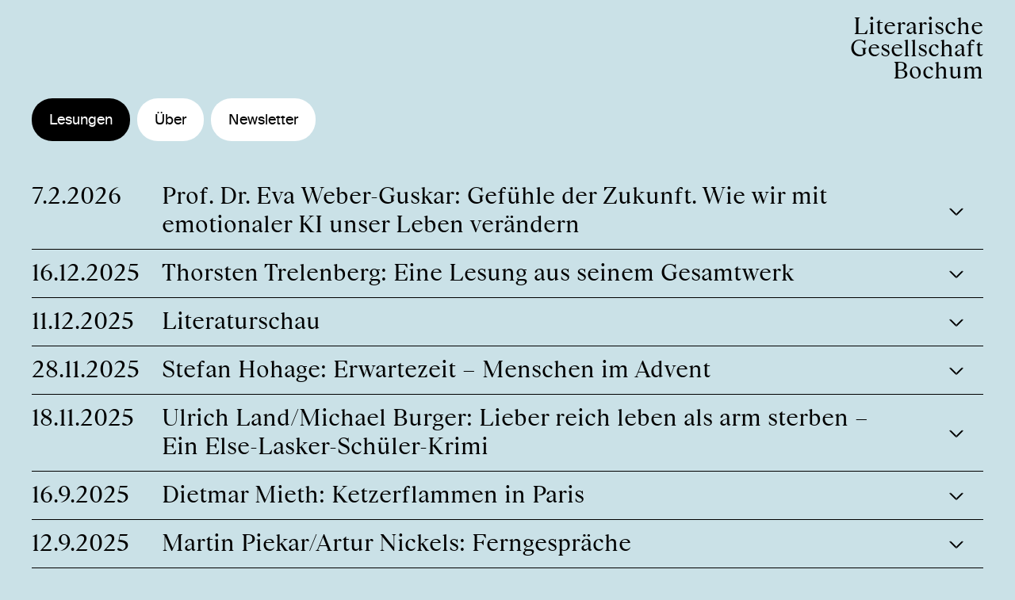

--- FILE ---
content_type: text/html
request_url: http://www.literarische-gesellschaft-bochum.de/
body_size: 32721
content:
<!DOCTYPE html>
<html lang="de">

<head>
	<meta charset="utf-8">
	<meta name="viewport" content="width=device-width, initial-scale=1">
	<meta name="description" content="Gegründet 1905">
	<title>Literarische Gesellschaft Bochum</title>
	<link rel="stylesheet" href="style.css?ver=1">
	<link rel="stylesheet" href="https://cdn.jsdelivr.net/npm/swiper@11/swiper-bundle.min.css">
	<link href="https://cdn.jsdelivr.net/npm/lightgallery@2.7.2/css/lightgallery-bundle.min.css" rel="stylesheet">
	<script src="https://cdn.jsdelivr.net/npm/lightgallery@2.7.2/lightgallery.min.js"></script>
	<script src="lg-medium-zoom.min.js"></script>
	<script src="js/jq.js"></script>
	<script src="js/accordion.js"></script>
	<script src="https://cdn.jsdelivr.net/npm/swiper@11/swiper-bundle.min.js"></script>
</head>

<body>
	<div class="wrap medium-zoom-demo">
		<div class="content">
			<div class="logo">
				Literarische<br>Gesellschaft<br>Bochum
			</div>

			<input id="tab-1" type="radio" name="tabs" checked>
			<label for="tab-1">Lesungen</label>
			<input id="tab-2" type="radio" name="tabs">
			<label for="tab-2">Über</label>
			<input id="tab-3" type="radio" name="tabs">
			<label for="tab-3">Newsletter</label>

			<div class="tabcontent">
				<div id="content-1">

					<section class="acc-faq">
						<div class="acc-faq-items">
							<ul class="acc-faq-group">


								<li><a class="acc-faq-trigger" href="#">
										<div class="acc-date">7.2.2026</div>
										<div class="acc-auth">Prof. Dr. Eva Weber-Guskar: Gefühle der Zukunft. Wie wir mit emotionaler KI unser Leben verändern</div>
									</a>
									<div class="acc-faq-content">
										
										<p>Eine moderierte Lesung mit Gespräch der frisch gekürten Trägerin des Tractatus-Preises des Philosophicum Lech in Höhe von 25.000 Euro </p>

										<p>Den klanglichen Rahmen für den Abend wird der Musiker und Bochumer Philosoph Kallabris mit elektronischen Instrumenten gestalten, deren Modulationen sich in den Spannungen und Stimmungen ihrer eigenen Schaltkreise verlieren. Die Moderation leitet Dr. Ralf Glitza, Vorsitzender der Literarischen Gesellschaft Bochum.</p>

										<p>Künstliche Intelligenz, so Eva Weber-Guskar, dringt nun auch in die vermeintlich letzte Bastion des Menschlichen vor: den Bereich der Gefühle. Sie soll Emotionen beim Menschen erkennen, diese gezielt stimulieren und selbst simulieren können. Damit versuchen manche, die eigenen Gefühle besser zu verstehen, andere nutzen sie in der Entwicklung von Marketingstrategien, sie kommt bei der Kriminalitätsprävention sowie in Gestalt von Chatbots und Robotern im Bereich des Sozialen zum Einsatz. Was kann diese Technologie wirklich? Welches Emotionsverständnis liegt ihr zugrunde? Welche Anwendungen bergen welche Potenziale und welche Risiken? Diese Themen zu erörtern, berührt Fragen zu Selbsterkenntnis und Autonomie, zum Wert von Privatheit, Intimität und dem Wesen sozialer Beziehungen. Eva Weber-Guskar regt aus philosophischer Perspektive zur Diskussion darüber an, wie KI verantwortungsvoll genutzt und weiterentwickelt werden sollte.</p>

										<p>Eva Weber-Guskar ist seit 2019 Professorin für Ethik und für Philosophie der Emotionen an der Ruhr-Universität Bochum. Zuvor hatte sie Professurvertretungen in Berlin, Wien, Zürich sowie Erlangen inne und war Visting Scholar an der New York University. Sie hat sich mit einem Buch über Menschenwürde habilitiert (Würde als Haltung, Mentis 2016) und wurde mit der Arbeit „Die Klarheit der Gefühle. Was es heißt, Emotionen zu verstehen“ promoviert (De Gruyter 2009). Aktuell arbeitet sie zur Ethik emotionalisierter künstlicher Intelligenz zur Frage von Zeitlichkeit in Theorien des guten Lebens. Zuletzt erschien von ihr das Buch „Gefühle der Zukunft. Wie wir mit emotionaler KI unser Leben verändern“ (Ullstein 2024). Sie ist Gründungsmitglied von PhilPublica, einer Initiative zur Förderung akademischer Philosophie in der Öffentlichkeit (philpublica.de) und leitet seit Herbst 2023 die philosophische Gesprächsreihe „Denkraum“ am Theater Oberhausen. </p>
								
										<p>Freier Eintritt für Mitglieder der Literarischen Gesellschaft Bochum! Anmeldung der Mitglieder bis zum 04.02.2026 unter: Ralf.Glitza@rub.de</p>

										<p>Samstag, 7.2.2026<br>19.30 Uhr<br>Oval Office im Schauspielhauses Bochum<br>Königsallee 15<br>44789 Bochum</p>

									</div>
								</li>

								<li><a class="acc-faq-trigger" href="#">
										<div class="acc-date">16.12.2025</div>
										<div class="acc-auth">Thorsten Trelenberg: Eine Lesung aus seinem Gesamtwerk</div>
									</a>
									<div class="acc-faq-content">

										<p>Eine Lesung des Lyrikers, Kinderbuchautors & Flusspoeten aus seinem Gesamtwerk</p>

										<p>„Einfach hingehen, zuhören  und sich verzaubern  lassen...“</p>

										<p>Thorsten Trelenbergs kunstvoll rhythmisierte Gedichte, sowie seine Kurzgeschichten, bezaubern und berühren zugleich. Wann immer es um die Begegnung mit anscheinend unscheinbaren Einzelheiten des alltäglichen Lebens oder um die Auslotung menschlicher Zwischenräume geht, gelingt es dem Dichter diese Momente in faszinierenden Wortklängen festzuhalten. Lassen sie sich von der Vortragsfreude des Autors anstecken, wenn er sein Publikum mit auf eine Reise durch seine veröffentlichten und unveröffentlichten Werke nimmt.</p>

										<p>Im Rahmen der Lesung werden keramische Plastiken aus der Serie „Talking to Birds“ des Bochumer Künstlers Martin Schlenger gezeigt.</p>

										<p>Trelenberg ist Mitglied im PEN-Deutschland, veröffentlichte bis heute 44 Gedichtbände, 25 Kinderbilderbücher, 4 Kamishibai-Erzähltheater für Kinder sowie 5 CDs mit vertonten Gedichten. Im Bereich Kinderbuch liegen Übersetzungen in mehreren Sprachen vor (Englisch, Französisch, Holländisch, Letzeburgisch, Portugiesisch, Schwedisch, Türkisch).</p>

										<p>Moderator: Dr. Ralf Glitza</p>

										<p>Eintritt für Mitglieder der LGB frei (Spende erbeten!)</p>

										<p>Dienstag, 16.12.2025<br>19 Uhr<br>Kloster Stiepel (Mariensaal)<br>Am Varenholt 9<br>44797 Bochum</p>

										<p></p>

									</div>
								</li>

								<li><a class="acc-faq-trigger" href="#">
										<div class="acc-date">11.12.2025</div>
										<div class="acc-auth">Literaturschau</div>
									</a>
									<div class="acc-faq-content">

										<p>Der Klassiker unter den Veranstaltungen der Literarischen Gesellschaft: Das Bochumer Literarische Quartett</p>

										<p>Wer behält noch den Überblick bei der Flut der Romanneuerscheinungen? Die Literarische Gesellschaft nimmt sich jährlich im Dezember die Aufgabe vor, Themen, Probleme und Tendenzen zu erörtern und an vier ausgewählten Beispielen des diesjährigen Bücherherbstes zu diskutieren. In einer zweiten Runde werde dann Geschenketipps folgen und weitere vier Romane in Kurzform vorgestellt. </p>

										<p>Das Quartett der Mitwirkenden bilden auch in diesem Jahr die Germanisten Prof. Dr. Ralph Köhnen, Carolin Meyer, Nick Pulina und Prof. Dr. Manfred Schneider</p>

										<p>Eine Veranstaltung der Literarischen Gesellschaft Bochum e. V. in Kooperation mit der Stadtbücherei Bochum</p>
 
										<p>Eintritt für Mitglieder der LGB frei (Spende erbeten!)</p>
										
										<p>Donnerstag, 11.12.2025<br>ab 19 Uhr<br>Stadtbücherei Bochum/Zentralbibliothek<br>Gustav-Heinemann-Platz 2-6<br>44787 Bochum</p>

									</div>
								</li>



								<li><a class="acc-faq-trigger" href="#">
										<div class="acc-date">28.11.2025</div>
										<div class="acc-auth">Stefan Hohage: Erwartezeit – Menschen im Advent</div>
									</a>
									<div class="acc-faq-content">

										<p>Pünktlich zum 1. Advent wird der in christlichen Kreisen bekannte Autor Stefan Hohage aus seinem inspirierenden Buch „Erwartezeit - Menschen im Advent" lesen, den biblischen Josef von Nazareth vorstellen und in einem Gespräch darlegen, warum Josef nicht nur für Gläubige auch heute ein christlich-humanistisches Vorbild sein sollte. Denn Josef verkörpert, obwohl er aus christlicher Perspektive nicht der biologische Vater Jesu Christi ist, doch als „Ziehvater" zentrale pädagogische Prinzipien, die mehr denn je gefragt sind: Schutz und Fürsorge, Hingabe und Verantwortung, und vor allem: Vorbild im Glauben!</p>

										<p>Stefan Hohage ist Autor, Diplom-Ökonom und Pädagoge. Er verfügt über langjährige Erfahrungen als Lehrer, Dozent, Schulleiter und erforscht den Zusammenhang von Bildung, Kultur und Religion. </p>

										<p>Moderator: Dr. Ralf Glitza</p>

										<p>Freitag, 28.11.2025<br>19 Uhr<br>Kloster Stiepel (Mariensaal)<br>Am Varenholt 9<br>44797 Bochum</p>



									</div>
								</li>


								<li><a class="acc-faq-trigger" href="#">
										<div class="acc-date">18.11.2025</div>
										<div class="acc-auth">Ulrich Land/Michael Burger: Lieber reich leben als arm sterben – Ein Else-Lasker-Schüler-Krimi</div>
									</a>
									<div class="acc-faq-content">

										<p>Mit kleinen Köstlichkeiten, einführenden Worten des Germanisten Prof. Dr. Ralph Köhnen (Ruhr-Uni Bochum), Michael Burger an Gitarre und Synthesizer und mit Ulrich Land, der aus seinem neuen Roman liest:
											Paul, Else Lasker-Schülers Sohn, ist in jungen Jahren verstorben. Ein dunkler Schatten, der sich über das Leben der expressionistischen Dichterin, gebürtig aus Elberfeld, geworfen hat. Sie fingiert ihren Tod und macht sich auf die Suche nach den Schuldigen, die ihren Paul auf dem Gewissen haben ...</p>

										<p>Ulrich Land: geb. 1956, lebt als freier Schriftsteller in Freiburg und schreibt Erzählungen, Hörspiele und Radiofeatures. Bislang veröffentlichte er vierzehn Romane, die er ebenfalls im Planetarium präsentierte.
										</p>

										<p>Michael Burger: geb. 1985 in Filderstadt, studierte Philosophie und Kulturreflexion, komponiert Musikstücke, spielt akustische Gitarre und Synthesizer und war einer der Hauptmatadore von Jason Pollux.</p>


										<p>Eintritt: 12,75 € (ermäßigt 9,75 €), inklusive Häppchen</p>

										<p>Bitte um Anmeldung: Tickets: 0234/516060 oder online unter <a href="https://www.planetarium-bochum.de" target="_blank">www.planetarium-bochum.de</a></p>

										<p>Freitag, 28.11.2025<br>19 Uhr<br>Kloster Stiepel (Mariensaal)<br>Am Varenholt 9<br>44797 Bochum</p>

									</div>
								</li>




								<li><a class="acc-faq-trigger" href="#">
										<div class="acc-date">16.9.2025</div>
										<div class="acc-auth"> Dietmar Mieth: Ketzerflammen in Paris</div>
									</a>
									<div class="acc-faq-content">

										<p>Prof. em. Dr. Dietmar Mieth (Autor und Moraltheologe) aus dem aktuellen Roman „Ketzerflammen in Paris. Marguerite Porete, Meister Eckhart und die Intrigen der Inquisition“</p>

										<p>Verlag „Der blaue Reiter“, Hannover 2024, 2. Aufl. 2025</p>

										<p>Meister Eckhart ist in aller Munde, die Begine Marguerite Porete und ihr damaliger Bestseller „Der Spiegel der einfachen Seelen“ stehen dagegen immer noch im Schatten; die historischen und spirituellen Kontexte beider sind nur Fachleuten bekannt. Diesem Notstand hilft dieses originelle Buch ab, informativ und unterhaltsam. Wer Meister Eckharts Denken historisch genauer verstehen will, erfährt viel Neues; und die ekstatische Geist- und Freiheitsmystik der Begine lässt sich entdecken. Im Mittelpunkt des Buches stehen die Vernichtung der Templer, der Prozess um Meister Eckhart und vor allen das tödliche Inquisitionsverfahren gegen die erstaunliche Clergesse Marguerite Porete. Indem Mieth zusammen mit Etienne/Paul andere Personen persönlich auftreten lässt – vom Großinquisitor bis hin zum einfachen Wachsoldaten –, entstehen unterschiedliche Zugänge zu denselben Ereignissen.</p>

										<p>Dietmar Mieth zeichnet mit seinem Roman „Ketzerflammen in Paris“ ein historisch genaues Porträt der Lebenswelt im Frankreich des 14. Jahrhunderts.</p>

										<p>Moderation: Dr. Ralf Glitza</p>

										<p>Eintritt: 5 Euro (als Spende). Freier Eintritt für Mitglieder der Literarischen Gesellschaft Bochum. Kartenreservierung unter: ralf.glitza@rub.de</p>

										<p>Dienstag, 16. September 2025<br>19 Uhr<br>Kloster Stiepel (Mariensaal)<br>Am Varenholt 9<br>44797 Bochum</p>

									</div>
								</li>


								<li><a class="acc-faq-trigger" href="#">
										<div class="acc-date">12.9.2025</div>
										<div class="acc-auth">Martin Piekar/Artur Nickels: Ferngespräche</div>
									</a>
									<div class="acc-faq-content">

										<p>Zwei Dichter, zwei Generationen, zwei Blickwinkel auf eine zerrissene Gegenwart: Nickel und Piekar suchen nach Antworten auf die Frage, was unsere Gesellschaft bewegt, bedrängt und zusammenhält.</p>

										<p>Martin Piekar ist 35, polnisch-deutscher Lyriker, Lehrer und Philosoph aus dem multikulturellen Frankfurt. Artur Nickel ist 70, deutscher Autor, Lehrer und Literaturvermittler und im Ruhrgebiet zu Hause, dem europäischen Kulturschmelztiegel schlechthin.</p>

										<p>In digitalen Räumen, unter Bettdecken und in Krankenhäusern: überall fragen die Leichen, wie die Zukunft zu gestalten ist, wenn wir uns der Realität versperren. Piekars Gedichte in „LIVE STREAM & LEICHEN“ bieten Freundschaft als Ort unseres Zusammenseins an. Als Weg, das Unfassbare zu begreifen, als Weg, sich Räume in dieser Welt zu erkämpfen, die manchmal aufgegeben erscheinen. Piekars Schreiben ist eine Einladung, mit ihm zu gehen, zu rennen und innezuhalten. Unter Brücken, auf Parkbänken und Verkehrsinseln.</p>

										<p>Artur Nickels Lyrik fragt nach unserem Verhältnis zur Natur, zu uns selbst und zu unserer Verantwortung gegenüber der Welt. In seinem Gedichtband „perspektiven/wechsel“ geht es um genau das: neue Perspektiven – und darum, dorthin zu gehen, wo es weh tut. Er legt den Finger in gesellschaftliche Wunden und ruft zum genauen Hinsehen auf. Kritisch, schnörkellos und mit messerscharfem Blick – Rolf Birkholz nannte das einmal treffend: Stakkato-Lyrik.</p>

										<p>Durch den Abend führt der Literaturvermittler und langjährige Leiter des Literaturbüros NRW Michael Serrer.</p>

										<p>Eine Platzreservierung wird eine Woche vor der Veranstaltung per Mail an Ralf.Glitza@rub.de möglich sein. Ansonsten gilt eine freie Platzwahl beim Kauf an der Abendkasse.</p>

										<p>Veranstalter: Literarische Gesellschaft Bochum, literaturgebiet.ruhr, Kloster Stiepel </p>

										<p>Eintritt: 6.- Euro, freier Eintritt für Mitglieder der Literarischen Gesellschaft Bochum. Kartenreservierung unter: Ralf.Glitza@rub.de</p>

										<p>Sonntag, 12. September 2025<br>19 Uhr<br>Kloster Stiepel (Mariensaal)<br>Am Varenholt 9<br>44797 Bochum</p>

										<figure lg-background-color="#e3f2f6" class="blog-images" data-src="img/2045.jpg" data-lg-size="1200-1790">
											<img src="img/2045t.jpg">
										</figure>
										<figure lg-background-color="#e3f2f6" class="blog-images" data-src="img/2046.jpg" data-lg-size="1200-1790">
											<img src="img/2046t.jpg">
										</figure>

									</div>
								</li>


								<li><a class="acc-faq-trigger" href="#">
										<div class="acc-date">12.9.2025</div>
										<div class="acc-auth">Annette Rettich/Achim Stegmüller/Anja Liedtke: Von Hängen fallen – Meraner Sammlung</div>
									</a>
									<div class="acc-faq-content">

										<p>Es spielt die Cellistin Annette Rettich, es lesen Achim Stegmüller und Anja Liedtke aus:
											Von Hängen fallen – Meraner Sammlung</p>

										<p>Bibliophiles Geschenkbuch, 112 Seiten, Hardcover, Halbleinen, Fadenheftung, Lesebändchen. ISBN 978-3-948028-25-1, Achter Verlag, Weinheim 2023</p>

										<p>Anja Liedtke und Achim Stegmüller verbrachten den August 2022 in Meran im Rahmen des Franz- Edelmaier-Residenz-Stipendiums für Literatur und Menschenrechte. Sie kam aus Bochum und er aus Kyoto angereist. Kurze und sich stark unterscheidende Texte erzählen von der Annäherung an Meran. Ob auf Wanderungen in Höhengefilden, in der Aneignung der Umgebung über Literatur und Wissenschaft oder bei Spaziergängen in der Stadt erschließen sich Einblicke in die Kulturlandschaft. Vielfältig wie die Blickwinkel und Gedanken sind auch die Formen der Texte. Sukzessive entwickelt sich dabei ein Zwiegespräch der neu Angekommenen in der Stadt und der sie umgebenden Landschaft sowie der Texte und Motive. Dieses Gespräch über das Verhältnis von Mensch und Natur und die literarische Auseinandersetzung damit führt die bildende Künstlerin Sabine Hey in ihren Illustrationen weiter.</p>

										<p>Annette Rettich ist u.a. Preisträgerin des internationalen »Charles Hennen Concours« und tritt z.B. mit der Deutschen Kammerphilharmonie Bremen, mit dem Cölner Barockorchester, Anima Eterna Brügge, Les Musiciens du Prince (Barockorchester der Opera Monte Carlo) u.a. bei den Salzburger Festspielen auf. Neben ihrem Studium in Dortmund und Bremen besuchte sie Meisterkurse bei David Geringas, Martin Lovett (Amadeus Quartett) und Thomas Brandis. Seit 2007 ist sie Mitglied der Formation »Die Grenzgänger«, mit der sie 2014 den Preis der Deutschen Schallplattenkritik erhielt.</p>

										<p>Achim Stegmüller wurde in Heidelberg geboren, studierte am Deutschen Literaturinstitut Leipzig und lebt in Kyoto. Er schreibt Theaterstücke, Gedichte und Prosa, wurde u. a. mit der Einladung zur Autoren·innenwerkstatt Prosa des Literarischen Colloquiums Berlin und dem Else-Lasker-Schüler- Stückepreis ausgezeichnet. Stetige Publikationen seit 2001. In Meran suchte er im Sommer 2022 einen Rückzugsort für die Arbeit an einem langgehegten Romanprojekt. Stadt, Natur und Begegnungen übten jedoch eine unvorhergesehen starke wie unmittelbare Wirkung aus, die nun in diese Publikation mündet.</p>

										<p>Dr. Anja Liedtke schrieb Romane und Reiseerzählungen über Israel, David Bowie, eine sozial und ökologisch nachhaltige Gesellschaft sowie die Folgen des Nationalsozialismus für ihre Generation. Ausgezeichnet wurde sie mit dem Bettina-von-Arnim-Preis und zahlreichen Stipendien. Rund um Meran hat die Bochumer Autorin die Natur beobachtet, um sie zu genießen, zu bewahren und das Erlebte in poetischer Sprache weiterzugeben. Sie dichtete unter dem Motto: Natur ist ein Menschenrecht.</p>

										<p>Eintritt für Mitglieder: frei; Spenden in Höhe von 5.- Euro werden erbeten. Moderation: Dr. Ralf Glitza, Literarische Gesellschaft Bochum</p>

										<p>Eine Veranstaltung mit Unterstützung der Stadt Bochum und der Gesellschaft für Literatur NRW</p>

										<p>Sonntag, 12. September 2025<br>21 Uhr<br>Kloster Stiepel (Mariensaal)<br>Am Varenholt 9<br>44797 Bochum</p>

										<figure lg-background-color="#e3f2f6" class="blog-images" data-src="img/2043.jpg" data-lg-size="1200-1790">
											<img src="img/2043t.jpg">
										</figure>
										<figure lg-background-color="#e3f2f6" class="blog-images" data-src="img/2044.jpg" data-lg-size="1200-1790">
											<img src="img/2044t.jpg">
										</figure>

									</div>
								</li>


								<li><a class="acc-faq-trigger" href="#">
										<div class="acc-date">29.6.2025</div>
										<div class="acc-auth">Myk Jung/Klaus Märkert: All das wurde wahr, was eigentlich gar nicht wahr war</div>
									</a>
									<div class="acc-faq-content">

										<p>Myk Jung (Essener Autor & Musiker/Sänger) und Klaus Märkert (Bochumer Autor & DJ) leiteten in den Jahren 2008 bis 2012 die Lesebühne Schementhemen, mit regelmäßigen Lese-Events im Velberter Flux und Bochumer Orlando.</p>

										<p>2010 entstand ihr erster gemeinsamer schwarzhumoriger Erzählband Ich bin dann mal tot. Nach mehrjähriger Pause erschien im Sommer 2020 ihr zweites gemeinsames Buch Tot bist du noch lange nicht, sag mir erst, wie alt du bist. Seitdem haben die beiden in unregelmäßigen Abständen wieder einige gemeinsame Lesungen veranstaltet, um jetzt – lediglich knapp fünf Jahre später (am 1. März 2025) ein drittes gemeinsames Erzählwerk bei der Edition Outbird veröffentlicht zu sehen. Titel: All das wurde wahr, was eigentlich gar nicht wahr war. Eine Sammlung von 18 Erzählungen, bei denen erneut der dunkle Humor (Nachthumor) eine nicht unerhebliche Rolle spielt.</p>

										<p>Jung und Märkert, Meister der verstiegenen Erzählkunst, haben eine neue Komposition erlesener Erzählungen zusammengetragen – achtzehn Stück an der Zahl -, die sich ausgelassen zwischen schwarzem Humor, obskuren Figuren und der ein oder anderen hart zündenden Pointe tummeln. Kapitelnamen wie „Das Ding hat Augen“, „Verschollene Mumie“ oder „Das verhinderte Gespräch über einen Spruch tiefster Wahrheit“ lassen die wilde Fantasie der beiden Herren erahnen. LeserInnen werden eindringlich vor Zwerchfellbeeinträchtigungen gewarnt.</p>

										<p>Freier Eintritt für Mitglieder der LGB</p>

										<p>Sonntag, 29. Juni 2025<br>19.30 Uhr<br>Kloster Stiepel (Mariensaal)<br>Am Varenholt 9<br>44797 Bochum</p>

									</div>
								</li>


								<li><a class="acc-faq-trigger" href="#">
										<div class="acc-date">3.6.2025</div>
										<div class="acc-auth">Felicia Krammling: Die japanische Takarazuka-Revue</div>
									</a>
									<div class="acc-faq-content">

										<p>Heutzutage ist die Takarazuka Revue als seichte Unterhaltung für Frauen verschrien: 100 % weibliche Schauspieler, 90 % weibliches Publikum – insbesondere die große Begeisterung des weiblichen Publikums für die Männerdarstellerinnen hat auch in der akademischen Forschung leider dazu beigetragen, das Musik-Theater weniger im Bereich der Theaterwissenschaft zu erforschen als vielmehr unter Gesichtspunkten der Gender-Studies.</p>

										<p>1931, als „Jung-Heidelberg", eine Adaption des deutschen Werkes von Wilhelm Meyer-Förster, aufgeführt wurde, waren Männer im Publikum noch eine Selbstverständlichkeit. In der Forschung wird davon ausgegangen, dass die Takarazuka Revue sich im Laufe der Jahrzehnte so stark gewandelt hat, dass sie für das männliche Publikum unattraktiv geworden ist. In dieser Lesung zeigt Felicitas Krammling jedoch, dass sich bereits in „Jung-Heidelberg" viele typische Elemente der heutigen Takarazuka Revue finden lassen – eine Erkenntnis, die beachtliche Auswirkungen für die weitere Erforschung der Takarazuka Revue haben könnte.</p>

										<p>Felicia Krammling studierte Japanologie und Theaterwissenschaft an der Ludwig-Maximilians-Universität München (LMU). In ihrem Promotionsprojekt befasst sie sich mit der Rezeptionsästhetik des japanischen Musik-Theaters der Takarazuka Revue. Ihr Fokus liegt hierbei auch auf einer Revision der bisherigen Forschung, die sich auf Gender- und Sexualitätsaspekten bei der Takarazuka Revue fokussiert. Das Promotionsprojekt wird von der Studienstiftung des deutschen Volkes gefördert.</p>

										<p>Moderator: Hr. Joschka Müllers</p>

										<p>Freier Eintritt für Mitglieder der LGB</p>

										<p>Dienstag, 3. Juni 2025<br>18.00 Uhr<br>Kloster Stiepel (Mariensaal)<br>Am Varenholt 9<br>44797 Bochum</p>

									</div>
								</li>


								<li><a class="acc-faq-trigger" href="#">
										<div class="acc-date">25.4.2025</div>
										<div class="acc-auth">Manfred Schneider: Die Gottsuchmaschine</div>
									</a>
									<div class="acc-faq-content">

										<p>Die Gottsuchmaschine. Eine Transhumane Komödie</p>
										<p>Ein junger Mann hüpft unter den erstaunten Blicken der Leute in unregelmäßigen Sprüngen durch den Essener Hauptbahnhof. Was verrückt anmutet, ist die rhythmische Übung eines Dichters. Der tanzende Student Jason Durante wurde als Versuchsperson für ein Experiment eingestellt: Er erfindet in einem Kernspintomographen spontan Gedichte, und in den dabei gescannten Hirnbildern soll das Geheimnis der dichterischen Inspiration entschlüsselt werden. Das Experiment ist Teil eines gigantischen, milliardenschweren neurowissenschaftlichen Forschungsprogramms, das in einem eigens dafür errichteten riesigen Turm auf dem Bochumer Unicampus durchgeführt wird. Man sucht dort nach den Hirnarealen und neuronalen Netzwerken, wo die Gottesvorstellung entsteht. In dieser von Google finanzierten „Gottsuchmaschine“ fragt man sich: Ist Gott nicht einfach eine dichterische Erfindung? Doch es geht in dem Turm noch um sehr viel mehr. Dort werden auch transhumane Prototypen durch Brain-Enhancement und durch Klonen hervorgebracht und ebenso Mensch-Tier- Hybride gezüchtet. Geleitet von der hyperintelligenten, hübschen Neurowissenschaftlerin Beate sowie von dem Gespenst Sigmund Freuds durchwandert Jason die verschiedenen Abteilungen dieses Turms und erlebt zahlreiche erotische, literarische, surreale und kriminelle Abenteuer.</p>

										<p>Die „Gottsuchmaschine“ ist ein heiterer poetischer Literaturroman. Daran erinnert der Untertitel „posthumane Komödie“, der anklingen soll an Dantes „Göttliche Komödie“ und an Balzacs Romanzyklus „Die Menschliche Komödie“. Er ist zugleich eine satirische Auseinandersetzung mit diversen philosophischen, gentechnischen, neurowissenschaftlichen Bemühungen, den „Menschen“ zu überwinden, ihn intelligenter, langlebiger, rationaler und übermenschlicher zu züchten.</p>

										<p>Manfred Schneider: Gottsuchmaschine. Mit Illustrationen von Albrecht Schneider. Düsseldorf-Essen: Horapollo-Edition 2024</p>

										<p>Manfred Schneider ist emeritierter Hochschullehrer und unterrichtet nach wie vor an der Ruhr-Universität Literaturwissenschaft. Er hat zahlreiche wissenschaftliche Bücher veröffentlicht, zuletzt 2010 Das Attentat. Kritik der paranoischen Vernunft, und 2013 Transparenztraum. Literatur, Politik, Medien und das Unmögliche. Er schreibt Essays und politische Kommentare und brachte im Jahr 2021 seinen ersten Roman Die Katze schleicht (Transit-Verlag) heraus.</p>

										<p>Moderator: Prof. Dr. Ralph Köhnen</p>

										<p>Freier Eintritt für Mitglieder der LGB</p>

										<p>Freitag, 25. April 2025<br>18.30 Uhr<br>Kloster Stiepel (Mariensaal)<br>Am Varenholt 9<br>44797 Bochum</p>

									</div>
								</li>


								<li><a class="acc-faq-trigger" href="#">
										<div class="acc-date">31.3.2025</div>
										<div class="acc-auth">Oswald Egger/Frederike Möller: Das Feld hat Augen, der Wald hat Ohren</div>
									</a>
									<div class="acc-faq-content">

										<p>Literarisch-musikalische Streifzüge: "Das Feld hat Augen, der Wald hat Ohren". Dem Titel einer Hieronymus-
											Bosch-Zeichnung folgend, streifen Georg-Büchner-Preisträger Oswald Egger und Pianistin Frederike Möller
											durch poetische Wälder und Sprichwörter.
											Oswald Egger liest aus seinem Gesamtwerk und Frederike Möller
											ergänzt musikalisch auf großen und kleinen Klavieren. Im Rahmen des Düsseldorfer ToyPiano Festival
											erklingen Ausschnitte aus Schumanns Dichterliebe, Schuberts Schöner Müllerin und eigene Stücke.
											Liederabend einmal anders.
										</p>
										<p>Frederike Möller spielt, performt, kreiert, dirigiert, und schreibt. Sie erhielt unter anderem den Musikförderpreis
											der Landeshauptstadt. Sie studierte Klavier, Kunstmanagement, Musikwissenschaft und Philosophie und
											promovierte über die Wahnsinnigen in der Opernliteratur. Frederike Möller ist Intendantin des Internationalen
											Düsseldorfer Orgelfestivals sowie Gründerin des Düsseldorfer ToyPiano Festivals. Oswald Egger wurde 1963
											in Lana/Südtirol geboren. Seine Prosa und Gedichte sind in mehrere Sprachen übersetzt und wurden vielfach
											ausgezeichnet, zuletzt mit dem Georg-Büchner-Preis 2024. Seit 2011 ist er Professor für Sprache und Gestalt
											an der Muthesius Kunsthochschule in Kiel. 2014 erhielt er das Villa-Massimo-Stipendium, 2020 das Robert-
											Musil-Stipendium. Oswald Egger lebt und arbeitet auf der Raketenstation Hombroich. Die Deutsche Akademie
											für Sprache und Dichtung lobte ihn dafür, dass er mit seinem Werk „die Grenzen der Literaturproduktion“
											überschreite und erweitere. Der Autor arbeite „an einem Werkkontinuum, das Sprache als Bewegung, als
											Klang, als Textur, als Bild, als Performance“ begreife.</p>
										<p>Moderator: Dr. Ralf Glitza</p>
										<p>Der Eintritt für Mitglieder der LGB ist kostenlos. Reservierung von Freikarten per Mail bis zum 15.03.2025: Ralf.Glitza@rub.de</p>
										<p>Montag, 31. März 2025<br>
											19.30 Uhr<br>
											Schauspielhaus Bochum, Kammerspiele<br>
											Königsallee 15<br>
											44789 Bochum</p>
										<p>Wir danken der Sparkasse Bochum für die Ermöglichung dieser Veranstaltung.</p>
										<figure lg-background-color="#e3f2f6" class="blog-images" data-src="img/4951.jpg" data-lg-size="1700- 1442">
											<img src="img/4951t.jpg">
										</figure>

									</div>
								</li>


								<li><a class="acc-faq-trigger" href="#">
										<div class="acc-date">31.1.2025</div>
										<div class="acc-auth"> Werner Streletz: Zweite Runde Pokalkampf; Thorsten Trelenberg: Poesie zwischen den Zeilen</div>
									</a>
									<div class="acc-faq-content">

										18.00 Uhr: Finisage/Ausblick: Der Bochumer PEN-Autor Werner Streletz und sein Roman „Zweite Runde Pokalkampf“. Das Gespräch moderiert Dr. Ralf Glitza (LGB).
										<br><br>
										19.30 Uhr: Poesie zwischen den Zeilen: Der Dortmunder PEN-Autor Thorsten Trelenberg liest. Das Gespräch moderiert Dr. Artur Nickel (Lyriker, Literaturvermittler, Bochumer PEN-Mitglied).
										<br><br>
										Finanzielle Förderer: lila lettern – literatur aus westfalen des Netzwerks literaturland westfalen, gefördert durch das Ministerium für Kultur und Wissenschaft des Landes NRW und den Landschaftsverband Westfalen-Lippe; das Kulturbüro Bochum, die Zentralbibliothek Bochum.
										<br><br>
										Freitag, 31. Januar 2025<br>18:00 – 21:00 Uhr<br>Zentralbücherei Bochum (Obergeschoss)

									</div>
								</li>


								<li><a class="acc-faq-trigger" href="#">
										<div class="acc-date">28.1.2025</div>
										<div class="acc-auth">Schreibworkshop zu einem neuen Projekt der Essener Jugendanthologien
										</div>
									</a>
									<div class="acc-faq-content">
										Im Rahmen der PEN-Veranstaltungsreihe 2024/25 "100 Jahre PEN in Bochumer Sicht":
										<br><br>
										Schreibwerkstatt zum neuen Projekt der "Essener Jugendanthologie" – angeleitet von drei Jungautor*innen
										Moderation: Dr. Artur Nickel (Herausgeber, Autor, Literaturvermittler, PEN-Mitglied)
										<br><br>
										Teilnahme kostenfrei – um vorherige Anmeldung wird gebeten, da die Zahl der Teilnehmenden begrenzt ist.
										<br><br>
										Eingeladen sind Jugendliche zwischen 10 und 20 Jahren, die im Ruhrgebiet leben.
										<br><br>
										Worum es genau geht? Am 28. Januar 2025 ist es soweit! Da wird das neue Thema vorgestellt.
										<br><br>
										Das Projekt der Essener Anthologien, das Kinder und Jugendliche zwischen 10 und 20 Jahren im ganzen Ruhrgebiet jedes Jahr neu zum literarischen Schreiben einlädt, ist im Jahr 2005 entstanden in Kooperation mit der damaligen Lernwelt Essen. Seitdem organisiert es der Autor und Literaturvermittler Artur Nickel jährlich gemeinsam mit dem Kulturzentrum Grend Essen (bis 2022 auch mit dem Festival Literatürk) und dem Geest-Verlag Visbek sowie weiteren Kooperationspartnern wie dem Literaturbüro Ruhr, dem Türkischen Elternverband Ruhr, der Ruhr-Universität Bochum, der VHS Essen und vielen anderen mehr. Inzwischen lesen die Jugendlichen sogar regelmäßíg als Sendboten des Ruhrgebiets auf der Frankfurter Buchmesse. Für diese Arbeit hat Artur Nickel 2021 den Literaturtaler NRW bekommen als Auszeichnung für herausragende Verdienste um die Förderung der Literaturlandschaft NRW.
										<br><br>
										Eine Veranstaltungsreihe der Literarischen Gesellschaft Bochum e.V. in Kooperation mit Amnesty International Deutschland e.V. – Gruppe Bochum, Kulturzentrum Grend e.V., Literaturbüro NRW e.V., Literaturbüro Ruhr e. V. / literaturgebiet.ruhr, PEN-Zentrum Deutschland e.V., der Ruhr Universität Bochum, der Staatskanzlei des Landes NRW, der Stadtbücherei Bochum und Westfälisches Literaturbüro in Unna e. V. / literaturland westfalen
										<br><br>
										Gefördert durch lila lettern – literatur aus westfalen des Netzwerks literaturland westfalen mit Mitteln des Ministeriums für Kultur und Wissenschaft des Landes NRW und des Landschaftsverbandes Westfalen-Lippe und das Kulturbüro der Stadt
										<br><br>
										Dienstag, 28. Januar 2025<br>17:00 – 19:00 Uhr<br>Zentralbücherei Bochum

									</div>
								</li>


								<p class="acc-dates-button"><a href="#" id="dates-show" class="showLink" onclick="showHide('dates');return false;">↓ Weitere Lesungen</a></p>
								<div id="dates" class="more">
									

								<li><a class="acc-faq-trigger" href="#">
										<div class="acc-date">23.1.2025</div>
										<div class="acc-auth">Literarische Panels mit Farwa Ahmadyar und Ariel Maceo Tellez und Info-Abend
										</div>
									</a>
									<div class="acc-faq-content">

										Im Rahmen der PEN-Veranstaltungsreihe 2024/25 "100 Jahre PEN in Bochumer Sicht":
										<br><br>
										"Vom Ende unserer Fluchten nach dem Anschlag von Solingen". Literarische Panels mit Farwa Ahmadyar (Afghanistan/Deutschland) und Ariel Maceo Tellez (Kuba) und Info-Abend von Amnesty International
										<br><br>
										Die Autorin und Frauenaktivistin Farwa Ahmadyar (Afghanistan/Deutschland) meldet sich zu Wort (in Wiederaufnahme des Bandes "Von Fluchten und Wiederfluchten", 2017) und der neue PEN-Stipendiat Ariel Maceo Tellez (Kuba) wird vorgestellt.
										<br><br>
										Außerdem informiert Amnesty International über die aktuelle Lage von Geflüchteten und der aufnehmenden Gesellschaft in Bochum/Deutschland/Europa nach dem Anschlag von Solingen am 23. August 2024 – ein mutmaßlicher Islamist, dessen Abschiebung gescheitert war, hatte während des Solinger Stadtfestes drei Menschen getötet und acht weitere zum Teil lebensgefährlich verletzt.
										<br><br>
										Farwa Ahmadyar, *1989 in Kabul/Afghanistan, weiß, was Flucht bedeutet: In ihrem zweiten Lebensjahr mit ihrer Familie aus ihrem Geburtsland geflohen, kam sie über unendlich viele Länder letztlich in Deutschland an. Heute lebt sie in Essen und hat mehrfach in den Essener Anthologien und anderen Sammelpublikationen/Periodika ihre Texte veröffentlicht.
										<br><br>
										Ariel Maceo Tellez, *1986 in Havanna/Kuba, wirkt als Dichter, Schriftsteller, Fotograf und Journalist. Er unterstützte die sogenannte San-Isidro-Bewegung, ein Sammelbecken kubanischer Künstler*innen und Aktivist*innen, das sich für die Meinungsfreiheit im Land einsetzt. Er ist Mitbegründer des unabhängigen Verlags Oncritika Ediciones, wo er an den Behörden vorbei Bücher druckte; zudem verantwortete er weitere literarische Untergrundprojekte in Kuba. Als er das Gedicht „La mosca y el flan“ auf Social-Media-Plattformen veröffentlichte, verschärften sich die Nachstellungen der politischen Polizei gegen ihn. Nach Verhören, mehrmaligem Hausarrest und massiven Drohungen floh Maceo Tellez unter lebensgefährlichen Umständen nach Mexiko. PEN Deutschland holte ihn 2024 in sein Stipendienprogramm Writers in Exile. In Kürze erscheint ein neuer Gedichtband von ihm in deutscher Übersetzung.
										<br><br>
										Eine Veranstaltungsreihe der Literarischen Gesellschaft Bochum e.V. in Kooperation mit Amnesty International Deutschland e.V. – Gruppe Bochum, Kulturzentrum Grend e.V., Literaturbüro NRW e.V., Literaturbüro Ruhr e. V. / literaturgebiet.ruhr, PEN-Zentrum Deutschland e.V., der Ruhr Universität Bochum, der Staatskanzlei des Landes NRW, der Stadtbücherei Bochum und Westfälisches Literaturbüro in Unna e. V. / literaturland westfalen
										<br><br>
										Gefördert durch lila lettern – literatur aus westfalen des Netzwerks literaturland westfalen mit Mitteln des Ministeriums für Kultur und Wissenschaft des Landes NRW und des Landschaftsverbandes Westfalen-Lippe und das Kulturbüro der Stadt Bochum<br><br>Moderation Dr. Ralf Glitza
										<br><br>
										Donnerstag, 23. Januar 2025<br>19:00 – 21:00 Uhr<br>Zentralbücherei Bochum (Lore Agnes-Raum)

									</div>
								</li>


								<li><a class="acc-faq-trigger" href="#">
										<div class="acc-date">21.1.2025</div>
										<div class="acc-auth">Offenes Seminar zum literarischen Schreiben: Jugendliche aus der Ukraine und aus dem Ruhrgebiet stellen sich
										</div>
									</a>
									<div class="acc-faq-content">
										Im Rahmen der PEN-Veranstaltungsreihe 2024/25 "100 Jahre PEN in Bochumer Sicht":
										<br><br>
										Jugendliche Autor*innen zwischen 10 und 20 Jahren präsentieren ihre Texte und stellen sich gemeinsam mit dem Herausgeber Artur Nickel den Fragen der Zuhörenden.
										<br><br>
										Das deutsch-ukrainische Lesebuch mit dem Titel „Ukrainische Jugendliche zwischen gestern und morgen unterwegs“ ist ein Buch der Klage und der Anklage, aber auch eines der Hoffnung und der Zuversicht. Geschrieben haben es ukrainische Jugendliche im Alter von 10 bis 20 Jahren. Aus fast allen Teilen der Ukraine – wo sie zu Hause sind –, haben sie ihre Beiträge eingereicht, aber auch aus dem Ausland bis ins Ruhrgebiet in Deutschland hinein, wohin sie wegen des Angriffskriegs der Russischen Föderation geflohen sind. Die Publikation ist aus einer Kooperation des Autors und Literaturvermittlers Artur Nickel mit dem Ukrainischen Deutschlehrer- und Germanistenverband, dem Kulturzentrum Grend Essen und dem Geest-Verlag Visbek hervorgegangen.
										<br><br>
										Das Projekt der Essener Anthologien, das Kinder und Jugendliche zwischen 10 und 20 Jahren im ganzen Ruhrgebiet jedes Jahr neu zum literarischen Schreiben einlädt, ist im Jahr 2005 entstanden in Kooperation mit der damaligen Lernwelt Essen. Seitdem organisiert es Artur Nickel jährlich gemeinsam mit dem Kulturzentrum Grend Essen (bis 2022 auch mit dem Festival Literatürk) und dem Geest-Verlag Visbek sowie weiteren Kooperationspartnern wie dem Literaturbüro Ruhr, dem Türkischen Elternverband Ruhr, der Ruhr-Universität Bochum, der VHS Essen und vielen anderen mehr. Inzwischen lesen die Jugendlichen sogar regelmäßíg als Sendboten des Ruhrgebiets auf der Frankfurter Buchmesse. Für diese Arbeit hat Artur Nickel 2021 den Literaturtaler NRW bekommen als Auszeichnung für herausragende Verdienste um die Förderung der Literaturlandschaft NRW.
										<br><br>
										Eine Veranstaltungsreihe der Literarischen Gesellschaft Bochum e.V. in Kooperation mit Amnesty International Deutschland e.V. – Gruppe Bochum, Kulturzentrum Grend e.V., Literaturbüro NRW e.V., Literaturbüro Ruhr e. V. / literaturgebiet.ruhr, PEN-Zentrum Deutschland e.V., der Ruhr Universität Bochum, der Staatskanzlei des Landes NRW, der Stadtbücherei Bochum und Westfälisches Literaturbüro in Unna e. V. / literaturland westfalen.
										<br><br>
										Gefördert durch lila lettern – literatur aus westfalen des Netzwerks literaturland westfalen mit Mitteln des Ministeriums für Kultur und Wissenschaft des Landes NRW und des Landschaftsverbandes Westfalen-Lippe und das Kulturbüro der Stadt Bochum.
										<br><br>
										Moderation: Prof. Dr. Ralph Köhnen (Ruhr-Universität Bochum)
										<br><br>
										Die Teilnahme ist kostenfrei
										<br><br>
										Dienstag, 21. Januar 2025<br>17:00 – 19:00 Uhr<br>Zentralbücherei Bochum
										<br>
									</div>
								</li>


								<li><a class="acc-faq-trigger" href="#">
										<div class="acc-date">17.1.2025</div>
										<div class="acc-auth">100 Jahre PEN in Bochumer Sicht: Solidaritätslesung</div>
									</a>
									<div class="acc-faq-content">

										Vorgestellt werden die PEN-Stipendiat:innen Stella Gaitano (Südsudan) und Mubeen Khishany (Irak). Das Gespräch moderiert Antje Deistler, die Leiterin des Literaturbüros Ruhr.
										<br><br>
										Im Rahmen der PEN-Veranstaltungsreihe 2024/25 „100 Jahre PEN in Bochumer Sicht“:
										<br><br>
										Stella Gaitano, *1979 in Khartum, ist eine südsudanesische Schriftstellerin und Menschenrechtsaktivistin. In Schriften wie „The Return“, „Edo’s Souls“ oder zuletzt „Endlose Tage am Point Zero“ schildert die studierte Pharmazeutin auf unsentimentale, gleichwohl empathische Weise Leben und Alltag der Sudanesen. Nach ihrer öffentlichen Kritik an politischen und sozialen Missständen wurde Stella Gaitano in beiden Teilen des Sudan verfolgt. PEN Deutschland lud sie 2022 in sein Writers-in-Exile-Programm nach Deutschland ein.
										<br><br>
										Mubeen Khishany, *1998 in Wasit/Irak, ist Dichter, Journalist, Digitalkünstler und Ingenieur. Für seinen Gedichtband „Aus der Hand des Trosts gerissen“ erhielt er den nationalen Al-Rafidain-Preis. Khishany ist Mitbegründer einer Zeitschrift für irakische Poesie sowie Co-Autor des sozialkritischen YouTube-Programms „outside the curriculum“. Nach Todesdrohungen floh er in die Türkei, von wo er 2022 auf Initiative des PEN nach Deutschland kam und ins Writers-in-Exile-Programm aufgenommen wurde.
										<br><br>
										Eine Veranstaltung der Literarischen Gesellschaft Bochum e.V. in Kooperation mit Literaturbüro Ruhr e. V. / literaturgebiet.ruhr, PEN-Zentrum Deutschland e.V. und der Stadtbücherei Bochum
										<br><br>
										Die Veranstaltungsreihe wird gefördert durch lila lettern – literatur aus westfalen des Netzwerks literaturland westfalen mit Mitteln des Ministeriums für Kultur und Wissenschaft des Landes NRW und des Landschaftsverbandes Westfalen-Lippe, das Kulturbüro der Stadt Bochum sowie die Staatskanzlei des Landes NRW
										<br><br>
										Eintritt kostenfrei<br>Freitag, 17. Januar 2025, 19:00 – 21:00 Uhr<br>Zentralbücherei Bochum (Lore Agnes-Raum)

									</div>
								</li>


								<li><a class="acc-faq-trigger" href="#">
										<div class="acc-date">11.12.2024</div>
										<div class="acc-auth">Michael Schüller/Hasnat Mia: Menschenrechte in China und Bangladesch</div>
									</a>
									<div class="acc-faq-content">

										Zwei Experten berichten und laden ein zum Gespräch: China-Spezialist Professor Dr. Michael Schüller, Hochschule Osnabrück, und Honorarkonsul Hasnat Mia aus Bangladesch. Moderation: Dr. Ralf Glitza (LGB/RUB).
										<br><br>
										Im Rahmen der PEN-Veranstaltungsreihe 2024/25 zum Tag der Menschenrechte am 10. Dezember: Podiumsgespräch mit Hasnat Mia (Honorarkonsul von Bangladesch) und Prof. Dr. Michael Schüller (China-Experte)
										<br><br>
										Moderation: Dr. Ralf Glitza (Literarische Gesellschaft Bochum/Ruhr-Universität Bochum)
										<br><br>
										Honorarkonsul Hasnat Mia, gebürtig aus Bangladesch, kam mit 18 Jahren nach Deutschland – ohne Familie. Sein Vater, Staatssekretär, hatte den Sohn zum Studieren nach Europa geschickt. Er landete zunächst im Rheinland und fasste schnell Wurzeln, denn von hier aus absolvierte er schließlich ein Fernstudium der Politikwissenschaften in London und gleichzeitig eine technische Ausbildung. Seiner Heimat stets verbunden gründete er mit Ärzt*innen, Unternehmer*innen und Anwält*innen 2009 den Verein FOR Bangladesh, der vor allem bei der medizinischen Versorgung von Kindern in Bagladesch aktiv ist. Diese und andere Aktivitäten führten dazu, dass er für Amt des Honorarkonsuls seiner Heimat in NRW vorgeschlagen wurde. Mittlerweile führen ihn seine Aufgaben und Pflichten weit über NRW hinaus, sodass ihm und der Familie nach über 30 Jahren im Rheinland ein Umzug nach Berlin ins Haus steht.
										<br><br>
										Prof. Dr. Michael Schüller schloss 1992 sein Studium der Wirtschaftsinformatik an der Universität Bamberg mit dem Schwerpunkt Logistik/logistische Informatik ab. Im Anschluß folgte eine Berufslaufbahn in der Industrie, u. a. bei der Dr. August Oetker Nahrungsmittel KG in Bielefeld, der Metroplan-Gruppe in Hamburg und der Lufthansa Systems AS GmbH in Norderstedt. Berufsbegleitend promovierte er 2002 zum Dr. rer. pol. am Institut für Seeverkehrswirtschaft und Logistik der Universität Bremen. 2005 wurde er als Dozent an die Fakultät Wirtschafts- und Sozialwissenschaften der Fachhochschule Osnabrück (jetzt: Hochschule Osnabrück) berufen, 2021 folgte ein Wechsel an die Fakultät Management, Kultur und Technik. Seine starken akademischen Verbindungen nach China führten u. a. 2011 zur Ernennung zum Ehrenprofessor an der Universität Hefei (Provinz Anhui, China) und 2017 zur Verleihung des Huangshan-Freundschaftspreises der Provinz Anhui.
										<br><br>
										Eintritt kostenfrei<br>Mittwoch, 11. Dezember, 19:00 – 21:00 Uhr<br>Zentralbücherei Bochum (Erdgeschoss), 44787 Bochum
										<br><br>
										Eine Veranstaltung von Literarische Gesellschaft Bochum e. V. in Kooperation mit der Stadtbücherei Bochum

									</div>
								</li>

					
									
									<li><a class="acc-faq-trigger" href="#">
											<div class="acc-date">4.12.2024</div>
											<div class="acc-auth">Eröffnung Fotoausstellung: „Writers in Exile: ... weil ich beschlossen habe, mich nie bezwingen zu lassen“
											</div>
										</a>
										<div class="acc-faq-content">

											Eröffnung der Writers-in-Exile-Fotoausstellung mit dem ehemaligen PEN-Präsidenten, Lyriker und Essayisten José F.A. Oliver
											<br><br>
											Moderation: Dr. Artur Nickel (Lyriker, Literaturvermittler, Bochumer PEN-Mitrglied)
											<br><br>
											18 Uhr: <br>
											Grußwort: Bürgermeister Dr. Sascha Dewender<br>
											Gespräch mit José F.A. Oliver, ehem. Präsident des PEN-Zentrum Deutschland (2022-2024)<br>
											Moderation: Dr. Artur Nickel (Lyriker, Literaturvermittler, Bochumer PEN-Mitglied)<br>
											<br>
											19 Uhr:<br>
											Lesung und Gespräch mit José F.A. Oliver<br>
											Moderation: Dr. Michael Serrer (Literaturbüro NRW)<br><br>
											José F.A. Oliver, andalusischer Herkunft, wurde 1961 in Hausach im Schwarzwald geboren. Er studierte Romanistik, Germanistik und Philosophie in Freiburg. In der Folge macht er sich als Lyriker einen Namen, seine Gedichte wurden in mehrere Sprachen übersetzt, sorgt aber auch als Verfasser von Kurzprosa und Essays zu kulturpolitischen Themen für Diskussionen. Nach Aufenthalten in der Schweiz, Ägypten, Peru, der Türkei und den USA war er 2002 Gastprofessor am MIT und übernahm 2007 die Poetikdozentur an der TU Dresden. Er wurde vielfach ausgezeichnet, u. a. mit dem Adelbert-von-Chamisso-Preis (1997), dem Kulturpreis Baden-Württemberg (2007), dem Thaddäus-Troll-Preis (2009), dem Basler Lyrikpreis (2015) oder dem Heinrich-Böll-Preis für Literatur der Stadt Köln (2021). Von Herbst 2022 bis Herbst 2024 war er Präsident des PEN-Zentrums Deutschland.
											<br><br>
											Eine Veranstaltungsreihe der Literarischen Gesellschaft Bochum e.V. in Kooperation mit Amnesty International Deutschland e.V. – Gruppe Bochum, dem Kulturbüro der Stadt Bochum, Kulturzentrum Grend e.V., Literaturbüro NRW e.V., Literaturbüro Ruhr e. V. / literaturgebiet.ruhr, PEN-Zentrum Deutschland e.V., der Ruhr Universität Bochum, der Staatskanzlei des Landes NRW, der Stadtbücherei Bochum und Westfälisches Literaturbüro in Unna e. V. / literaturland westfalen.
											<br><br>
											Gefördert durch lila lettern – literatur aus westfalen des Netzwerks literaturland westfalen mit Mitteln des Ministeriums für Kultur und Wissenschaft des Landes NRW und des Landschaftsverbandes Westfalen-Lippe.
											<br><br>
											Mittwoch, 04.12.2024, 18 Uhr<br>
											Zentralbibliothek Bochum<br>
											Gustav-Heinemann-Platz 2-6<br>
											44787 Bochum

										</div>
									</li>


									<li><a class="acc-faq-trigger" href="#">
											<div class="acc-date">4.12.2024 – 31.1.2025</div>
											<div class="acc-auth">Fotoausstellung: „Writers in Exile: ... weil ich beschlossen habe, mich nie bezwingen zu lassen“</div>
										</a>
										<div class="acc-faq-content">
											Die Writers-in-Exile-Fotoausstellung: „... weil ich beschlossen habe, mich nie bezwingen zu lassen“. 100 Jahre PEN in Bochumer Sicht
											<br><br>
											Eine Veranstaltungsreihe der Literarischen Gesellschaft Bochum e. V. und der Zentralbibliothek Bochum in Kooperation mit der Staatskanzlei des Landes NRW, dem Kulturbüro der Stadt Bochum, der Ruhr-Universität Bochum, dem Literaturbüro Ruhr Gladbeck, dem Netzwerk „literaturgebiet.ruhr“, dem Netzwerk „Literaturland Westfalen“, Amnesty International Deutschland, dem Kulturzentrum Grend Essen und dem PEN-Zentrum Deutschland e. V.
											<br><br>
											Die Ausstellung präsentiert eine Auswahl von Fotografien des Berliner Fotografen Maximilian Gödecke von Exilautorinnen und -autoren, die mithilfe des Writers-in-Exile-Programms des PEN Zuflucht in Deutschland gefunden haben. Sie stellt sie vor und gibt einen ersten Einblick in ihr literarisches Schaffen.
											<br><br>
											Eintritt kostenfrei
											<br><br>
											Ausstellungsbesuch stets während der regulären Öffnungszeiten möglich:
											<br>
											Mo.-Fr.: 10–19 Uhr, Sa.: 10–13 Uhr, So.: geschlossen
											<br><br>
											Weitere Informationen zum Fotografen: <a href="https://www.max-goedecke.de" target="_blank">www.max-goedecke.de</a>
											<br><br>
											Zentralbibliothek Bochum vom 4.12.2024 – 31.1.2025
											Gustav-Heinemann-Platz 2-6, 44787 Bochum

										</div>
									</li>


									<li><a class="acc-faq-trigger" href="#">
											<div class="acc-date">13.12.2024</div>
											<div class="acc-auth">Bücherschau/Literarisches Quartett</div>
										</a>
										<div class="acc-faq-content">
											Unser HIGHLIGHT des Jahres: Bücherschau/Literarisches Quartett
											<br><br>

											Wie jedes Jahr im Dezember werden wichtige Anregungen und Neuerscheinungen des Bücherherbstes in zwei Runden vorgestellt: In der Hauptrunde Titel von Martina Hefter, Clemens Meyer, Benedict Wells und Maren Kames, dazu in einer kurzen Tipprunde vier (Geschenk-)Empfehlungen. Es diskutieren in der Stammbesetzung: Ralph Köhnen, Carolin Meyer, Nick Pulina und Manfred Schneider.
											<br><br>
											Eintritt: für Mitglieder der 'Literarischen' frei, normal 10,- €, ermäßigt 5,- €

											<br><br>
											13. Dezember 2024, 19.30 Uhr<br>Prinz-Reget-Theater<br>Prinz-Regent-Str. 50-60<br>44795 Bochum

										</div>
									</li>


									<li><a class="acc-faq-trigger" href="#">
											<div class="acc-date">22.11.2024</div>
											<div class="acc-auth">Kira Licht/Anne Pätzold: Ferngespräch</div>
										</a>
										<div class="acc-faq-content">
											<br>
											<br>
											Lesungen von und Podiumsgespräch über das Phänomen "New-Adult-/Romantasy-Literatur" mit Kira Licht (Bochum) und Anne Pätzold (Hamburg), Moderation: Valo Christiansen
											<br>
											<br>
											Um der Literatur im Ruhrgebiet mehr Sichtbarkeit zu geben, richtet das literaturgebiet.ruhr 2024 die Veranstaltungsreihe FERNGESPRÄCH aus. Das Konzept: Zwei Autor*innen – eine Person kommt aus dem Ruhrgebiet, die andere von außerhalb.
											<br>
											<br>
											Beim FERNGESPRÄCH in der Stadtbücherei Bochum zu Gast: die Bestseller-Autorinnen Kira Licht und Anne Pätzold. Beide sind erfolgreiche Vertreterinnen des derzeit auf dem Buchmarkt international erfolgreichen literarischen Genres "New Adult", das sind in der Regel Liebesromane, die mit ihren Geschichten Leser*innen im Alter von 18-29 Jahre erreichen und damit an das Genre "Young Adult" (bis 18 Jahre) anschließen und sich ab den späten 2000er-Jahren etabliert haben, sowie "Romantasy", das sind Fantasy-Geschichten, die die romantische Handlung in den Vordergrund stellen. In der 2-bändigen Zeitreise-Romantasy "A Spark of Time" von Kira Licht muss die Antiquarin Lilly deGray u. a. ins Jahr 1912 zur Titanic und in die Regency-Zeit zu Jane Austen reisen. Und ihre wichtigste Regel: Sich bloß nicht verlieben! Der Abschlussband erscheint im Herbst 2024.
											<br>
											<br>
											Kira Licht wuchs nicht nur in Deutschland, sondern auch in Japan auf, wo sie in Kobe eine internationale Schule besuchte und sogar ein Erdbeben überlebte. Nach dem Abitur schlug Kira ein Studium in Biologie und Humanmedizin ein, bevor sie sich gänzlich dem Schreiben widmete. Inzwischen lebt und schreibt die Autorin in Bochum. Noch immer gehört Reisen neben Lesen zu ihren liebsten Beschäftigungen. In der 3-bändigen Urban-Romantasy "Night of ..." von Anne Pätzold sieht sich die Heldin Winnie in New York, wo sie gerade ein neues Leben zu starten versucht, mit einer mysteriösen, sie irgendwie hypnotisierenden Nachbarin konfrontiert ... Der Abschlussband erscheint im Herbst 2024. Anne Pätzold wurde 1997 geboren und lebt in Hamburg. Sie ist ausgebildete Buchhändlerin, und ihre große Leidenschaft sind Bücher, Bananenbrot und Südkorea.
											<br>
											Eine Veranstaltung von Literarische Gesellschaft Bochum e. V. in Kooperation mit der Stadtbücherei Bochum und dem literaturgebiet.ruhr. Die Reihe FERNGESPRÄCH ist eine gemeinsame Aktion des Netzwerks literaturgebiet.ruhr und wird gefördert durch die Kunststiftung NRW. Eintritt kostenfrei.
											Alle Termine der FERNGESPRÄCH-Reihe und weitere Infos sind Online hier zu finden: <a href="www.literaturgebiet.ruhr/ferngespraech" target="_blank">www.literaturgebiet.ruhr/ferngespraech</a>
											<br>
											<br>
											Freitag, 22. November<br>19:00 – 21:00 Uhr <br>Zentralbücherei <br>Gustav-Heinemann-Platz 2–6 <br>44787 Bochum
											<br>
											<br>
										</div>
									</li>


									<li><a class="acc-faq-trigger" href="#">
											<div class="acc-date">20.11.2024</div>
											<div class="acc-auth">Thomas Manns Zauberberg: Zum 100. Geburtstag</div>
										</a>
										<div class="acc-faq-content">
											Einer der großen Romane des 20. Jahrhunderts feiert am 20.11. sein 100. Erscheinungsjubiläum. Dies wollen wir feiern:
											In einem Gespräch zwischen dem Bochumer Komponisten Stefan Heucke sowie Nick Pulina und Ralph Köhnen soll an Beispielen gezeigt und zu Gehör gebracht werden, wie Musik im Zauberberg eingesetzt wird. Anschließend wird der Schauspieler Bernd Kuschmann aus dem vielleicht wichtigsten Kapitel des Romans, Schnee betitelt, vorlesen. Ausklang mit Gesprächen und Getränken.
											<br>
											<br>
											20. November 2024<br>19.00 Uhr<br>Theater Total<br>Am Eickhoffpark 7<br>44789 Bochum
											<br>
											<br>
										</div>
									</li>


									<li><a class="acc-faq-trigger" href="#">
											<div class="acc-date">16.11.2024</div>
											<div class="acc-auth">KlimaFiktionen 2024</div>
										</a>
										<div class="acc-faq-content">

											<br>
											<br>
											Der menschengemachte Klimawandel stellt auch die Literatur vor Herausforderungen: Wie lässt sich
											angemessen vom Klimawandel erzählen? Welche besonderen Schreibweisen, welche neuen Narrative
											bildet die Gegenwartsliteratur aus, um diese globalen, sehr komplexen Vorgänge, die den Klimawandel
											prägen, zu beschreiben? Und zudem: Können Klimafiktionen Impulse für die Gegenwart setzten und z.B.
											als „Ideen-Inkubator“ (Klaudia Seibel, Zukunftsforscherin) fungieren? Die von der Ruhr-Universität
											Bochum im Rahmen eines innovativen Praxisprojekts geförderte Tagung KlimaFiktionen 2024 möchte
											diesen Fragen mittels einer Vielzahl an Lesungen, Vorträgen und Gesprächen nachgehen.
											<br>
											<br>
											Zur Tagung wird zudem ein Magazin mit Sekundärtexten und literarischen Texten erscheinen, das
											gratis an alle Zuschauerinnen und Zuschauer verteilt wird und - über das Seminar und die Tagung
											hinaus – weitere Forschungsinformationen und Leseempfehlungen bieten soll.
											<br>
											<br>
											Zu Gast sind u.a. die Schriftstellerinnen Theresa Hannig und Zara Zerbe, Autorx Aiki Mira, Autor
											Uwe Post, Comic-Zeichner Don Kringel, Schriftstellerin und Kulturwissenschaftlerin Alessandra
											Reß, Theaterwissenschaftler und SF-Autor Michael Wehren, Publizist Norbert Reichel (Demokratischer
											Salon) sowie die freien Journalisten und Essayisten Wolfgang Neuhaus und Dominik Irtenkauf.
											<br>
											<br>
											16. November 2024<br>ab 13.00 Uhr<br>Rottstr5 Theater, Bochum
											<br>
											<br>
											Der Eintritt ist frei! Weitere Infos inklusive Programmablauf finden sich auf folgender Website:
											<a href="https://www.erzaehltezukuenfte.de" target="_blank">www.erzaehltezukuenfte.de</a>
											<br>
											<br>
											<figure lg-background-color="rgb(231 234 155)" class="blog-images" data-src="img/klzk.jpg" data-lg-size="645 - 900">
												<img src="img/klzk-th.jpg" />
											</figure>

										</div>
									</li>



									<li><a class="acc-faq-trigger" href="#">
											<div class="acc-date">12.11.2024</div>
											<div class="acc-auth">Martin Brödemann, Thomas Eiche: Ballett im Kaffeehaus</div>
										</a>
										<div class="acc-faq-content">

											<p>Erzählkonzert mit Martin Brödemann (Klavier) und Thomas Eicher (Text): Ballett im Kaffeehaus – „Schlagobers“ nach Richard Strauss.</p>
											<p>
												Wien – vor hundert Jahren: Ein Herr in den besten Jahren sitzt in seinem Stammlokal, dem Café Imperial am Kärntner Ring. Er hat eine Schwäche für Kuchen und Torten, neuerdingsauch für eine Sängerin aus dem Opern-Ensemble, mit der er sich heute zum Kaffee verabredet hat. Doch die Dame lässt auf sich warten. Er ist ein berühmter Komponist. Alles wird ihm zur Melodie. So hört er Dinge, die andere noch nicht einmal sehen können. Während er sich seinem Rendezvous entgegensehnt, geht ihm sein neuestes Projekt durch den Kopf; denn er arbeitet an einem Ballett. Gedankenverloren sieht er aus dem Fenster, und in seiner Phantasie beginnen Zucker und Kuchen, Schokolade und Pralinen zu tanzen…
											</p>
											<p>
												„Schlagobers“ ist ein Ballett von Richard Strauss, entstanden nach dem 1. Weltkrieg, während seiner Zeit am Wiener Operntheater. Inspiriert durch das Libretto und seine Figuren, entwirft Thomas Eicher in seiner Erzählung eine Kaffeehaus-Szenerie, in der Alltagsgegenstände und Süßigkeiten ebenso lebendig werden wie die Kulturgeschichte. Martin Brödemann entfaltet dazu am Klavier die Klangwelten der Tänze und Träumereien des Komponisten.
											</p>
											<p>
												Martin Brödemann arbeitet als freier Pianist und Organist in Hagen sowie als Dozent für Klavier an der Hochschule für Musik der Fachhochschule Osnabrück. Er studierte Klavier an der Musikhochschule Köln, Abteilung Wuppertal. Sowohl solistisch als auch als Begleiter und Komponist wirkte der vielseitige Musiker bei zahlreichen Veranstaltungen mit.
											</p>
											<p>
												Thomas Eicher lebt in Dortmund. Er arbeitet als Kulturmanager, Moderator und Rezitator. Seit 2004 ist er Geschäftsführer von Melange e.V. Der promovierte Literaturwissenschaftler hat Erzählungen, Fachbücher und Anthologien publiziert sowie diverse Bühnenproduktionen konzipiert.
											</p>
											<p>
												12.11.2024<br>
												19.30 Uhr<br>
												Mariensaal/Kloster Stiepel<br>
												Am Varenholt 9<br>
												44797 Bochum<br>
												<br>
												Eintritt für Mitglieder der LGB frei.<br>Eine Anmeldung ist nicht erforderlich.
											</p>

										</div>
									</li>


									<li><a class="acc-faq-trigger" href="#">
											<div class="acc-date">8.10.2024</div>
											<div class="acc-auth">Werner Streletz: Pokalkampf hat erneut begonnen</div>
										</a>
										<div class="acc-faq-content">

											„Pokalkampf hat erneut begonnen“. Roman von Werner Streletz ist jetzt wiederveröffentlicht worden.
											<br><br>
											Ein spannendes Projekt insgesamt. Neuer Titel nunmehr: „Zweite Runde Pokalkampf“ (projektverlag Freiburg/Bochum).
											<br><br>
											Erfreulich: Im März ist der Roman "Pokalkampf" von Werner Streletz erneut veröffentlicht worden. Der Roman ist vor 25 Jahren zum ersten Mal gedruckt worden; das Wiederlesen hat den Verleger Fred Pusch und Werner Streletz, Autor und Vorstandsmitglied der Literarischen Gesellschaft Bochum, darin bestärkt, dem Pokalkampf eine neuerliche Chance zu gewähren (immerhin 250 Seiten). Das Manuskript: Neu durchgesehen und bearbeitet, mit neuem Cover und zusätzlich mit eindrucksvollen Zeichnungen des Marler Künstlers Roland Tönne illustriert.
											<br><br>
											Im Heimatmuseum einer Stadt im Ruhrgebiet steht der Pokal des Marquis. Der junge Herbert überträgt auf dieses goldene Gefäß all seine Wünsche und Hoffnungen. Der Pokal wird für ihn zum Lebensziel jenseits seines Alltags. Vergleichbar dem Gral, dem sagenhaften Ritter-Heiligtum. Erzählt wird von Herberts Streben nach Anerkennung, nach Ruhm. Als er schließlich auf einer Vorortbühne einen Pokal erhält, ist dieser nur aus Blech und stammt aus einer Kneipenvitrine. Für den Pokal des Marquis wird sich Herbert in einem ganz anderen Kampf bewähren müssen.
											<br><br>
											Der Musiker Zepp Oberpichler begleitet die Lesung an der Gitarre.
											<br><br>
											8.10.2024<br>
											19.30 Uhr<br>
											Mariensaal/Kloster Stiepel<br>Am Varenholt 9<br>44797 Bochum
											<br><br>
											Eintritt für Mitglieder der LGB frei.<br>Eine Anmeldung ist nicht erforderlich.
											<br><br>

										</div>
									</li>


									<li><a class="acc-faq-trigger" href="#">
											<div class="acc-date">24.9.2024</div>
											<div class="acc-auth">Julia Hoch: Frau Putz</div>
										</a>
										<div class="acc-faq-content">

											Lesung mit Julia Hoch aus dem aktuellen Erfolgsroman „Frau Putz“.
											<br><br>
											„Frau Putz“ ist ein Roman über „die kleine Frau“, der klug fragt: Wie wird über den Wert eines Menschen geurteilt?
											<br><br>
											Kerstin Wischnewski ist selbstständige Reinigungskraft – und ihr brechen die Aufträge weg. Unverhofft erhält sie das rettende Angebot, die gut zahlende und zugleich sehr spezielle Stammkundschaft einer Kollegin zu übernehmen. Während ihrer Arbeit bei einem geisterhaften Künstler, einer mit Tauben plaudernden alten Dame, dem mopsigen Richard III. und zwischen sprechenden Kaffeeautomaten muss Kerstin peinlich darauf achten, welche Räume sie betreten darf und wann Distanz notwendig oder Nähe unvermeidbar ist. Dabei wird eine Frage in ihr immer lauter: Wer (be)achtet sie und ihre Arbeit?
											<br><br>
											Julia Hoch, 1982 in Solingen geboren, lebt mit ihrer Familie im Bochumer Norden. Sie studierte u. a. Kulturwissenschaften in Hagen und Prosaschreiben bei der „Textmanufaktur“. Derzeit bildet sie sich in einem Masterstudium der Neueren deutschen Literatur weiter. Ihr Debütoman „LebensWende – Die Schwestern Brüggemann bleiben am Ball“ (Helmer, 2021) stand auf der Shortlist des Skoutz-Awards. Ihre Erzählungen wurden in Anthologien, Literaturzeitschriften und auf Literaturwebseiten veröffentlicht. Hoch ist Mitgründerin des Literaturförderungsprojekts „Prosa:ist:innen“, Mitherausgeberin des Literaturmagazins „introspektiv“ sowie Mitglied in diversen Literaturnetzwerken. Seit Mitte 2022 verstärkt sie als Mitarbeiterin das Team des Ulrike Helmer Verlags, der jüngst mit dem Sonderpreis des Hessischen Verlagspreises 2024 ausgezeichnet wurde.
											<br><br>
											24.9.2024<br>
											19.30 Uhr<br>
											Mariensaal/Kloster Stiepel<br>
											Am Varenholt 9<br>
											44797 Bochum
											<br><br>
											Eintritt für Mitglieder der LGB frei.<br>Eine Anmeldung ist nicht erforderlich.
											<br><br>

										</div>
									</li>


									<li><a class="acc-faq-trigger" href="#">
											<div class="acc-date">31.5.2024</div>
											<div class="acc-auth">Mei Wei und Thomas Willems: China im Spiegel des Theaters und des interkulturellen Austauschs </div>
										</a>
										<div class="acc-faq-content">

											Eine (Vorab-)Lesung aus dem im Sommer 2024 erscheinenden Buch „Diskurs, Kommunikation und Kooperation – China im wissenschaftlichen, politischen und kulturellen (Un-)Möglichkeitsfokus“ (hg. v. Thomas Willems, Michael Schüller u. Ralf Glitza, Projekt-Verlag)
											<br>
											<br>
											China, mit einer reichen kulturellen Geschichte, hat eine Theatertradition, die Jahrtausende zurückreicht und die eine Fülle von Stilen und Genres umfasst. Insbesondere in den 1980er Jahren wurde das chinesische Theater vom deutschen Theater und seiner Theorie beeinflusst. Dies führte zu einem Austausch von Ideen und Konzepten, die zu einer Blütezeit des experimentellen Theaters in China führten. Auf der ande-ren Seite beeinflusste die Performance-Ästhetik des traditionellen chinesischen Musiktheaters die Theorie und Praxis des brechtschen Verfremdungseffekts. Frau Prof. Mei WEI skizziert in ihrer Lesung die Einflüsse und die Relevanz des interkulturellen Austauschs im Medium des Theaters.
											<br>
											<br>
											Interkultureller Austausch spielt beim Dolmetschen im universitären Unterricht sowie bei der Lehrbuchproduktion eine wichtige Rolle. Thomas Willems stellt in seiner Präsentation ein Unterrichtsprojekt an der Fudan-Universität in Shanghai vor, bei dem er mit seinem chinesischen Kollegen Studierende in das chinesisch-deutsche Dolmetschen einführte. Aus diesem Unterrichtsprojekt entstand ein Lehrbuch, das an zahl-reichen Universitäten in China verwendet wurde, bis für die Neuauflage eine umfassende (Selbst-)Zensur erforderlich wurde. Der zweite Teil der Präsentation stellt einige der zensierten und neuen Passagen des Lehrbuchs vor und geht dabei der Frage nach, wo die derzeitigen Grenzen und Möglichkeiten der Wissenschaftskooperation zwischen Deutschland und China liegen.
											<br>
											<br>
											Moderation: Dr. Ralf Glitza, Literarische Gesellschaft Bochum
											<br>
											<br>
											31. Mai 2024<br>
											18.00 – 19.30 Uhr<br><br>
											Ruhr-Universität Bochum, Gebäude GB, 1. Etage, Raum 144 (GB 1/144), G-Südstraße, 44801 Bochum
											<br>

										</div>
									</li>


									<li><a class="acc-faq-trigger" href="#">
											<div class="acc-date">5.5.2024</div>
											<div class="acc-auth">Nahed al Essa: 4222 Kilometer</div>
										</a>
										<div class="acc-faq-content">

											Nahed al Essa liest aus ihrem Lyrikband „4222 Kilometer“
											<br>
											<br>
											Die Autorin, 2015 mit ihren Kindern aus Syrien geflüchtet, hat sich sehr schnell die deutsche Sprache angeeignet und in ihr auch ganz wunderbare Kurzprosa und Lyrik verfasst. Sie hat einige manches davon bereits in Bochum, Dortmund und Hamburg vorgetragen, nun wird sie ihr frisch erschienenes, von Prof. Ralph Köhnen herausgegebenes Werk 4222 Kilometer in Bochum vorstellen. Nahed al Essa schreibt humorvoll und manchmal etwas zynisch über Heimat, Zugehörigkeit und die Herausforderung verschiedener Lebenswelten und Lebenswirklichkeiten. Philosophisch und poetisch zieht sie ihre Leser in ihre Erzählungen und Gedanken hinein und ermöglicht so einen unvergesslichen Perspektivwechsel.
											<br>
											<br>
											Moderation: Prof. Dr. Ralph Köhnen
											<br>
											<br>
											Sonntag, 5. Mai 2024<br>17.00 Uhr<br><br>Kloster Stiepel, Mariensaal<br>Am Varenholt 9<br>44797 Bochum
											<br>
											<br>
											Keine Anmeldung erforderlich. Eintritt 5 €, kostenfreier Eintritt für Mitglieder der Literarischen Gesellschaft Bochum<br>
											<br>

										</div>
									</li>



									<li><a class="acc-faq-trigger" href="#">
											<div class="acc-date">24.4.2024</div>
											<div class="acc-auth">Martin Warnke: 30ZeichenSCHNEE™</div>
										</a>
										<div class="acc-faq-content">

											Weltpremiere! Performance von Martin Warnke zu seinem neuen Lyrikband "30ZeichenSCHNEE™" (2024)
											<br>
											<br>
											Martin Warnke stellt seinen neuen Gedichtband "30ZeichenSCHNEE" vor und liest sein neues gleichnamiges etwa 45-minütiges Programm. Seine Lyrik setzt sich zeitgenössisch mit den Herausforderungen des modernen Lebens auseinander und streift sowohl transzendente als auch gesellschaftlich relevante Themen. Durch den performativen Charakter seiner humorvollen Lesungen gelingt ihm die Einbeziehung des Publikums in besonderer Weise. Seine erzählerischen Gedichte sind im Ruhrgebiet verortet. Bisher sind folgende Gedichtbände von Martin Warnke erschienen: "Konfuzius in Stahlhausen" (2021), "A Streetcar Named Goldhamme" (2022) und "Ecstasy in Ehrenfeld" (2023). Mit "30ZeichenSCHNEE™" (2024) erscheint nun seiner vierter Gedichtband. Martin Warnke, geboren in Bochum, 1973 Kreismeister mit dem SV Germania Bochum West. 1980 treibt er sich zeichnend in der Punkszene des Ruhrgebiets herum. Studiert Design in Wuppertal zeichnet Comics und veröffentlicht. Er jobbt beim Fernsehen in Köln, studiert in Luxembourg klassische Animation, zeichnet eigene Animationsfilme arbeitet an Animationsserien für das Deutsche Fernsehen und entwickelt sich darin zum Storyboarder. Neben den Comic-Szenarien und Drehbüchern seiner Filme schreibt er Kurztexte, die er spät literarisch ernst nimmt und seit 2020 Gedichte nennt, seine Ruhrgebietstrilogie erscheint im Hans A. Ring Verlag, Köln.
											<br>
											<br>
											Moderation: Dr. Ralf Glitza, Literarische Gesellschaft Bochum
											<br>
											<br>
											Reihenpartner #BOriginal: Kulturbüro der Stadt Bochum; Kooperationspartner: Stadtbücherei Bochum – Zentralbibliothek im BVZ
											<br>
											<br>
											Mittwoch, 24. April 2024<br>19:00 – 20:30 Uhr<br>Veranstaltungsort: Zentralbücherei<br>Gustav-Heinemann-Platz 2-6<br> 44787 Bochum
											<br>
											<br>
											Vor-Ort-Kasse: 6 € • ermäßigt 4 €, kostenlos für Mitglieder der LGB
											<br>
											<br>

										</div>
									</li>


									<li><a class="acc-faq-trigger" href="#">
											<div class="acc-date">17.4.2024</div>
											<div class="acc-auth">Katja Kulin: Geliebte Orlando</div>
										</a>
										<div class="acc-faq-content">
											Geliebte Orlando – Virginia Woolf und Vita Sackville-West. Eine Leidenschaft. Lesung und Gespräch mit Katja Kulin.
											<br>
											<br>
											London 1922. Bei einem Abendessen lernt Virginia Woolf die zehn Jahre jüngere Vita Sackville-West kennen und ist so fasziniert wie eingeschüchtert von der burschikosen Hocharistokratin: Schön, skandalumwittert und schriftstellerisch bereits erfolgreich ist sie ganz anders als Virginia, die sich als unzulänglich in allen Bereichen empfindet. Doch auch Vita ist hingerissen von Virginia, von ihrem Wesen, ihrem Geist. Aus Freundschaft wird berauschende Leidenschaft. Und eine tragische Liebe, die nicht nur Virginias Leben, sondern auch ihr Werk maßgeblich beeinflussen wird.
											„Geliebte Orlando“ (2023) erzählt eine mitreißende Geschichte von Liebe, Freundschaft und sexueller Befreiung. Vor allem aber ist es das Buch für alle, die Leben und Werk dieser Ausnahmeschriftsteller*innen und Ikonen des Queerfeminismus besser verstehen wollen.
											Katja Kulin wurde in Bochum geboren und lebt seit Mitte 2018 in einem kleinen Dorf in der Voreifel. Sie studierte Germanistik und Erziehungswissenschaften, schreibt Romane, Romanbiografien und Sachbücher und ist als Lektorin tätig.
											<br>
											<br>
											17. April 2024<br>
											19:00 – 20:30 Uhr
											<br>
											<br>
											Zentralbücherei Bochum<br>
											Gustav-Heinemann-Platz 2-6<br>
											44787 Bochum
											<br>
											<br>
											Vor-Ort-Kasse: 6 € • ermäßigt 4 €, kostenlos für Mitglieder der LGB
											<br>
											<br>
											#BOriginal: Kulturbüro der Stadt Bochum
											<br>
											<br>
											Kooperationspartner: Stadtbücherei Bochum – Zentralbibliothek im BVZ
											<br>
											<br>

										</div>
									</li>


									<li><a class="acc-faq-trigger" href="#">
											<div class="acc-date">10.4.2024</div>
											<div class="acc-auth">Sarah Meyer-Dietrich: Von hier aus kommen wir überall hin</div>
										</a>
										<div class="acc-faq-content">

											Von hier aus kommen wir überall hin – Ein Kurzroman aus dem Ruhrgebiet. Romanlesung von und Gespräch mit Sarah Meyer-Dietrich.
											<br><br>
											„Die Welt geht unter, aber Hauptsache, es gibt etwas zum Auszeichnen. Hauptsache, die Superlative gehen uns nicht aus. Wir haben die dichteste Hochschullandschaft Europas. Wir sind einer der größten Ballungsräume. Wir sind auf dem Weg zur grünsten Industrieregion der Welt. Wir. Was heißt überhaupt wir?“ 40 Menschen begegnen einander oder verpassen sich gerade eben. Im Ruhrgebiet, wo nicht nur die Städte so dicht beieinander liegen, dass man ihre Grenzen kaum wahrnehmen kann, die Sehnsucht nach Langendreer greifbar und Bottrop Berlin ist, sondern wo auch die Schicksale der Menschen untrennbar miteinander verwoben sind. Sarah Meyer-Dietrich fügt 40 Momentaufnahmen kunstvoll zusammen und zieht die Leser im Netz des Kurzromans in ihren Bann.
											Sarah Meyer-Dietrich, geb. 1980 in Villingen-Schwenningen, ist eine deutsche Schriftstellerin, die im Ruhrgebiet lebt und arbeitet. Sie wuchs in Essen und Gelsenkirchen auf. Neben dem Studium an der Ruhr-Universität Bochum, wo sie 2011 am Lehrstuhl für Marketing promovierte, war sie Herausgeberin und Autorin im biblioviel Verlag in Bochum. Für ihre Romane und Erzählungen wurde sie bereits mehrfach ausgezeichnet.
											<br>
											<br>
											Mittwoch, 10. April 2024
											<br>
											19:00 – 20:30 Uhr
											<br>
											<br>
											Zentralbücherei<br>
											Gustav-Heinemann-Platz 2-6<br>
											44787 Bochum
											<br>
											<br>
											Vor-Ort-Kasse: 6 € • ermäßigt 4 €, kostenlos für Mitglieder der Literarischen Gesellschaft Bochum
											<br>
											<br>

										</div>
									</li>


									<li><a class="acc-faq-trigger" href="#">
											<div class="acc-date">3.4.2024</div>
											<div class="acc-auth">Das wilde Lesen – Deutsche Literaturgeschichte(n)</div>
										</a>
										<div class="acc-faq-content">

											Sachbuchlesung von und Gespräch u. a. über Wolfgang Welt mit Frank Schäfer
											<br><br>
											Ein Literaturkanon hat seine Funktion – man weiß hinterher, was alles fehlt. Es fehlt einiges, weil im Prozess der Kanonbildung der auf Krawall gebürstete, konsequent hedonistische, leicht gelangweilte und triebgesteuerte Lustleser bei der Auswahl kein großes Mitspracherecht hat. Jeder macht irgendwann die Erfahrung, dass einem Lektüren, die sich in die eigene Biografie einmischen, meistens abseits der Institutionen Deutschunterricht oder Proseminar passieren.
											In spannend erzählten, persönlichen Essays skizziert Frank Schäfer einen Gegenkanon. In den Hauptrollen: Heino Jaeger, Jörg Fauser, Rolf Dieter Brinkmann, Uli Becker, Bernward Vesper, F. W. Bernstein, Michael Schulte, Jörg Schröder, Ror Wolf, Otto Jägersberg, Helmut Salzinger, Harry Rowohlt, Silvia Bovenschen, Fanny Müller, Wenzel Storch, Studio Braun und nicht zuletzt der Bochumer Kultautor Wolfgang Welt!
											<br><br>
											Reihenpartner #BOriginal: Kulturbüro der Stadt Bochum<br>
											Kooperationspartner: Stadtbücherei Bochum – Zentralbibliothek im BVZ <br>
											Moderation: Dr. Ralf Glitza, Literarische Gesellschaft Bochum
											<br><br>
											3. April 2024<br>
											19:00 – 20:30 Uhr<br><br>
											Zentralbücherei<br>Gustav-Heinemann-Platz 2-6<br>44787 Bochum<br><br>
											Vor-Ort-Kasse: 6 €, ermäßigt 4 €, kostenlos für Mitglieder der Literarischen Gesellschaft Bochum
											<br><br>

										</div>
									</li>


									<li><a class="acc-faq-trigger" href="#">
											<div class="acc-date">16.2.2024</div>
											<div class="acc-auth">Krimi trifft Nachthumor</div>
										</a>
										<div class="acc-faq-content">
											Peter Märkert, Bochumer Schriftsteller, studierte Informatik und Sozialarbeit, arbeitete als Taxifahrer, Techniker, Sozialarbeiter im Justizvollzug und als Bewährungshelfer. Seine Erfahrungen verarbeitet er in seinen Justizkrimis, die im Ruhrgebiet zwischen JVA, Drogen, Missbrauch bis zum Mord spielen, und in denen er den Hintergründen von Schuld und Sühne nachspürt. Mit dem Drogenroman: „Lauter“, 2006 beim Conte-Verlag, Saarbrücken, erschienen, begann sein Werdegang als Schriftsteller. Es folgte die Krimireihe um Bewährungshelferin Marie Marler beim Brockmeyer Verlag, Bochum, die beim BoD Verlag, Norderstedt, weitergeführt wurde und bisher in sechs Bänden vorliegt. Am 16.02.2024 wird er aus dem jüngst erschienen Justizkrimi: „Natalies Traum“ lesen.
											<br><br>
											Ulrich Land geb. 1956, lebt als freier Schriftsteller in Freiburg und schreibt Erzählungen, Lyrik, Hörspiele und Radiofeatures. Bislang veröffentlichte er ein Dutzend Romane, von denen sich einige als Krimis um bedeutende Dichter ranken. Außerdem unterrichtet er an verschiedenen Unis Kreatives Schreiben. Am 16.02.2024 wird er Auszüge aus seinem Kriminalroman: „Hölderlins Filmriss“ präsentieren. Im beschaulichen Tübingen sind drei unnatürliche Todesfälle in verdammt kurzer Folge zu beklagen. Oder sind es vier? Ein Drucker, ein Verleger, ein Fremder. Und der Schlosserlehrling etwa auch? Und was haben die Toten mit der Verskunst Hölderlins zu schaffen? Jenes Dichters, der sein Dasein am Rande des Wahnsinns in einem Turmzimmer fristet und traum-schöne Poesie verfasst – und inhaltsleere Briefe an die Mutter."
											<br><br>
											Klaus Märkert, Bochumer Schriftsteller, studierte Jura und Sozialarbeit, arbeitete als Sozialarbeiter (Drogenberatung und Streetwork), DJ und Discothekenbetreiber. Er schreibt autobiografische Romane und schwarzhumorige Kurzgeschichten, die unter dem selbstkreierten Begriff: „Nachthumor-Storys“ in bislang sechs Erzählsammlungen in verschiedenen Verlagen erschienen sind. Seit drei Jahren leitet er gemeinsam mit seinem Bruder Peter (s.o.) den Kreativen Schreibkurs: „Autobiografisches Schreiben“ bei der VHS Bochum. Am 16.02.2024 wird er aus dem aktuellen Band: „Vorm Untertauchen Luft holen“ lesen.
											<br><br>
											Freier Eintritt für Mitglieder der LGB; eine Anmeldung ist nicht erforderlich.
											<br><br>
											16.02.2024, 19.30 Uhr. Mariensaal des Zisterzienser-Klosters Bochum-Stiepel.
											<br><br>
										</div>
									</li>


									<li>
										<a class="acc-faq-trigger" href="#">
											<div class="acc-date">18.1.2024</div>
											<div class="acc-auth">Berge als Textkultur: Thomas Manns „Zauberberg“</div>
										</a>
										<div class="acc-faq-content">
											Lesung und Einführungsvortrag. Eine Koproduktion mit dem DAV Bochum.
											<br><br>
											Mit dem Alpinismus hat auch die literarische Entdeckung der Berglandschaften als schön, beeindruckend, inspirierend, gewaltig begonnen. Unsere Lesung ausgewählter Kapitel des ‚Zauberberg'-Romans, der sein 100jähriges Jubiläum feiert, soll eine virtuelle Exkursion in die Davoser Bergwelt ermöglichen. Wir reisen an, erleben eine gefährliche Skiwanderung, machen eine Bergtour, reisen wieder ab... Damit wollen wir Einblick geben in die Höhen-Erfahrungswelten der Romanfiguren und den Klang der Erzählung hörbar machen.
											<br><br>
											Lesung: Bernd Kuschmann; Vortrag zur Einführung: Prof. Dr. Ralph Köhnen<br>
											Eine Anmeldung ist nicht erforderlich.<br>
											Eintritt: 10,00 Euro für Nichtmitglieder des DAV; 5,00 Euro für DAV-Mitglieder<br>
											Eine Koproduktion mit dem DAV Bochum.
											<br><br>
											18.1.2024, 19.30 Uhr<br>Lothringer Str. 36c<br>44805 Bochum
											<br><br>
										</div>
									</li>


									<li><a class="acc-faq-trigger" href="#">
											<div class="acc-date">15.12.2023</div>
											<div class="acc-auth">Bücherschau/Literarisches Quartett</div>
										</a>
										<div class="acc-faq-content">
											Es ist nicht leicht, den Überblick zu behalten angesichts der Fülle an literarischen Neuerscheinungen auch dieses Herbstes. Unser Quartett möchte mit eigenem Urteil und Besprechungen Orientierung geben und einstehen für die Qualität der ausgewählten Bücher - vier in der Hauptrunde, vier als Geschenkideen in der Tipprunde, zwischen Preisträgern (Tonio Schachinger) und weniger bekannten wird die Auswahl pendeln. Beteiligt sind Ralph Köhnen (erkrankt; nunmehr Ralf Glitza), Carolin Meyer, Nick Pulina und Manfred Schneider. Der Schauspieler Joachim Luger wird ausgewählte Romanpassagen vortragen.
											<br>
											<br>
											Eintrittskarten unter: info@prinzregenttheater.de oder 0234 -771117 (freier Eintritt für Mitglieder der Literarischen Gesellschaft: um eine zeitnahe Anmeldung im Theater sowie unter Ralf.Glitza@rub.de wird gebeten)
											<br>
											<br>
											15.12.2023 19.30 Uhr<br>Prinz-Regent-Theater Bochum<br>Prinz-Regent-Str. 50-60
											<br>
											<br>
										</div>
									</li>


									<li><a class="acc-faq-trigger" href="#">
											<div class="acc-date">07.12.2023</div>
											<div class="acc-auth">Literaturabend in der Gesellschaft Harmonie</div>
										</a>
										<div class="acc-faq-content">
											(geschlossene Veranstaltung für Mitglieder des RC Bochum Rechen)<br><br>
											Literaturabend in der Gesellschaft Harmonie mit Ralf Glitza, Julia Bernsdorf und Ben Magnus Zimmermann.
											<br><br>
											07.12.2023, 19:00 Uhr<br>Gudrunstraße 9<br>44791 Bochum
											<br>
											<br>
										</div>
									</li>


								</div>
							</ul>
						</div>
					</section>
				</div>


				<div id="content-2">

					<p class="intro-text">Die Literarische Gesellschaft Bochum, 1905 gegründet, ist eine der ältesten kulturellen Einrichtungen der Stadt. Zum Ziel gesetzt haben wir uns, durch Autorenlesungen zu Diskussionen über Literatur und ihre Themen anzuregen, Orientierung über Neuerscheinungen zu erleichtern, Gespräche zu ermöglichen und literarische Vorträge aller Art zu präsentieren.</p>
					<div class="kontakt">

						<p>Dr. Ralf Glitza (Vorsitzender)<br>
							Dr. Markus Tillmann (Stellvertreter)</p>
						<p>Germanistisches Institut<br>Ruhr-Universität Bochum<br>
							Universitätsstrasse 150<br>
							D-44780 Bochum<br>
							info@literarische-gesellschaft-bochum.de</p>
						<p><a href="impressum.txt">Impressum</a><br>
							<a href="haftungsausschluss.txt">Haftungsausschluss</a><br>
							<a href="datenschutz.txt">Datenschutz</a>
						</p>
					</div>
				</div>


				<div id="content-3">
					<p class="intro-text">Unser Newsletter informiert über aktuelle Veranstaltungen. Ihre Daten werden vertraulich behandelt und nicht an Dritte weitergegeben.</p>

					<div id="mc_embed_shell">

						<div id="mc_embed_signup">
							<form action="https://literarische-gesellschaft-bochum.us7.list-manage.com/subscribe/post?u=b0ab1f08bc59003faef392cd5&amp;id=e89c497538&amp;f_id=00d0eee4f0" method="post" id="mc-embedded-subscribe-form" name="mc-embedded-subscribe-form" class="validate" target="_self" novalidate="">
								<div id="mc_embed_signup_scroll">

									<div class="mc-field-group"><label for="mce-EMAIL">Ihre Email-Adresse:</label><input type="email" name="EMAIL" class="required email" id="mce-EMAIL" required="" value=""></div>
									<div id="mce-responses" class="clear foot">
										<div class="response" id="mce-error-response" style="display: none;"></div>
										<div class="response" id="mce-success-response" style="display: none;"></div>
									</div>
									<div style="position: absolute; left: -5000px;" aria-hidden="true">

										<input class="nl-input" type="text" name="b_b0ab1f08bc59003faef392cd5_e89c497538" tabindex="-1" value="">
									</div>
									<div class="optionalParent">
										<div class="clear foot">
											<input type="submit" name="subscribe" id="mc-embedded-subscribe" class="button" value="Abschicken">

										</div>
									</div>
								</div>
							</form>
						</div>
					</div>
				</div>
			</div>


			<div class="lgb-slider">
				<div class="swiper mySwiper">
					<div class="swiper-wrapper">
						<div class="swiper-slide" style="background-image:url('img/2230.jpg');background-size:cover;"></div>
						<div class="swiper-slide" style="background-image:url('img/14.jpg');background-size:contain;background-color:#fff;background-position:center;"></div>
						<div class="swiper-slide" style="background-image:url('img/24.jpg');background-size:cover;"></div>
						<div class="swiper-slide" style="background-image:url('img/30.jpg');background-size:cover;"></div>
						<div class="swiper-slide" style="background-image:url('img/40.jpg');background-size:contain;background-color:#fff;background-position:center;"></div>
						<div class="swiper-slide" style="background-image:url('img/50.jpg');background-size:cover;"></div>
						<div class="swiper-slide" style="background-image:url('img/65.jpg');background-size:contain;background-color:#f1f1f1;background-position:center;"></div>
						<div class="swiper-slide" style="background-image:url('img/70.jpg');background-size:contain;background-color:#222222;background-position:center;"></div>
					</div>
					<div class="swiper-pagination"></div>
				</div>

			</div>
		</div>

	</div>
</body>


<script>
	function showHide(shID) {
		if (document.getElementById(shID)) {
			if (document.getElementById(shID + '-show').style.display != 'none') {
				document.getElementById(shID + '-show').style.display = 'none';
				document.getElementById(shID).style.display = 'block';
			} else {
				document.getElementById(shID + '-show').style.display = 'inline';
				document.getElementById(shID).style.display = 'none';
			}
		}
	}

</script>


<script>
	var swiper = new Swiper(".mySwiper", {

		centeredSlides: true,
		speed: 600,
		direction: "vertical",
		autoplay: {
			delay: 5000,
			disableOnInteraction: false,
		},
		pagination: false,
		navigation: {
			nextEl: ".swiper-button-next",
			prevEl: ".swiper-button-prev",
		},
	});

</script>


<script>
	lightGallery(document.getElementById('lightgallery'), {
		plugins: [lgZoom, lgThumbnail],

		speed: 500,
		// 
	});

</script>


<script>
	lightGallery(document.querySelector('.medium-zoom-demo'), {

		selector: '.blog-images',

		plugins: [lgMediumZoom],
	});

</script>

</html>


--- FILE ---
content_type: text/css
request_url: http://www.literarische-gesellschaft-bochum.de/style.css?ver=1
body_size: 12817
content:
/* Reset
-------------------------------------------------- */

html,
body,
div,
span,
applet,
object,
iframe,
h1,
h2,
h3,
h4,
h5,
h6,
p,
blockquote,
pre,
a,
abbr,
acronym,
address,
big,
cite,
code,
del,
dfn,
em,
img,
ins,
kbd,
q,
s,
samp,
small,
strike,
strong,
sub,
sup,
tt,
var,
b,
u,
i,
center,
dl,
dt,
dd,
ol,
ul,
li,
fieldset,
form,
label,
legend,
table,
caption,
tbody,
tfoot,
thead,
tr,
th,
td,
article,
aside,
canvas,
details,
embed,
figure,
figcaption,
footer,
header,
hgroup,
menu,
nav,
output,
ruby,
section,
summary,
time,
mark,
audio,
video,
input,
select,
button {
	margin: 0;
	padding: 0;
	border: 0;
	font-size: 100%;
	font: inherit;
	vertical-align: baseline;
	background: none;
	color:#000;
}

article,
aside,
details,
figcaption,
figure,
footer,
header,
hgroup,
menu,
nav,
section {
	display: block;
}

body {
	line-height: 1;
	position: relative;
	height: 100%;
}

:root {
	color-scheme: only light;
}

ol,
ul {
	list-style: none;
}

blockquote,
q {
	quotes: none;
}

blockquote:before,
blockquote:after,
q:before,
q:after {
	content: '';
	content: none;
}

table {
	border-collapse: collapse;
	border-spacing: 0;

}



/* Main
-------------------------------------------------- */
html {
	zoom: reset;
}

body {

	color: #000;
	font-family: 'bur-reg', serif;
	-webkit-font-smoothing: antialiased;
	-moz-osx-font-smoothing: grayscale;
	font-size: 21px;
	line-height: 30px;
	background-color: #cae1e7;
	margin: 0px;
}

@font-face {
	font-family: 'bur-reg';
	src: url('bur-reg.woff2') format('woff2');
	font-weight: normal;
	font-style: normal;

}

@font-face {
	font-family: 'bur-reg-ita';
	src: url('bur-reg-ita.woff2') format('woff2');
	font-weight: normal;
	font-style: italic;
}

@font-face {
	font-family: 'sui-reg';
	src: url('sui-reg.woff2') format('woff2');
	font-weight: normal;
	font-style: normal;

}

em {
	font-family: 'bur-reg-ita';
}

a {
	color: #000;
	text-decoration: none;
	transition: color .3s, background .3s, border .3s;
}

a:hover {}

::selection {
	background: #e3f2f6;
}

.logo {
	font-size: 30px;
	text-align: right;
	line-height: 28px;
	margin: auto;
	width: 100%;
	max-width: 1200px;
	display: block;
}
figure{display:inline;
	}

.wrap {
	margin: auto;
	width: calc(100% - 40px);
	display: block;
	z-index: 1;
	margin-bottom: 100vh;
	background: #cae1e7;
	padding: 20px 20px 90px 20px;
				overflow:hidden;
background:#cae1e7;
}

.content {
	margin: auto;
	width: 100%;
	max-width: 1200px;
	height: auto;
	min-height: 50vh;
}

.intro-text{
	font-size: 30px;
	line-height: 40px;
}

.kontakt {
	margin-top:40px;
  font-family: 'sui-reg';
  font-size: 18px;
}
.kontakt p {
	margin-bottom:20px;
 }

.kontakt a {
text-decoration: underline;
}

.kontakt a:hover {
text-decoration: none;
 }

.blog-images{
padding-right:10px;
 }

/* Newsletter 
-------------------------------------------------- */
#content-3 input{
display :block;
background:white;
 padding: 12px 22px; 
border:none;
	border-radius:5px;
}

#content-3 label{
background:none;
	padding:0;
margin:40px 0 10px 0;
pointer-events:none;

}
#mc-embedded-subscribe {
padding: 12px 22px; 
margin-bottom:30px;
text-align: center;
margin-top:10px;
border-radius:9999px !important;
cursor:pointer;
font-family: 'sui-reg';
font-size:18px;
}

/* Tabs 
-------------------------------------------------- */

.tabcontent {
  backface-visibility: hidden;
  overflow: hidden;
}

.tabcontent > div {
  display: none;
 
}
input {
  display: none;
	
}
label {
  display: inline-block; 
  padding: 12px 22px; 
  text-align: center;
  border-bottom: none;
  transition: all .3s ease-out 0.1s;
  border-radius:9999px;
  margin:20px 4px 40px 0;
 font-family: 'sui-reg';
 font-size:18px;
 background: #fff;

}
label:hover {
  color: #000; 
  cursor: pointer;
}

input:checked + label {
  background: #000;
  color: #fff;
  border: none;
}

#tab-1:checked ~ .tabcontent #content-1,
#tab-2:checked ~ .tabcontent #content-2,
#tab-3:checked ~ .tabcontent #content-3,
#tab-4:checked ~ .tabcontent #content-4 {
  display: block;
  animation-name: inUp;
  animation-timing-function: ease-in-out;
  animation-duration: .6s;
}


/* Swiper
-------------------------------------------------- */
.lgb-slider {
	position: fixed;
	width: 100%;
	height: 100%;
	left: 0;
	right: 0;
	top: 0;
	bottom: 0;
	background: #fff;
	z-index: -1;
	pointer-events: none;
}

.swiper {
	width: 100%;
	height: 100%;
	cursor: row-resize;
}

.swiper-slide {
	text-align: center;
	font-size: 18px;
	background: #fff;
 display: -webkit-box;
	display: -ms-flexbox;
	display: -webkit-flex;
	display: flex;
	-webkit-box-pack: center;
	-ms-flex-pack: center;
	-webkit-justify-content: center;
	justify-content: center;
	-webkit-box-align: center;
	-ms-flex-align: center;
	-webkit-align-items: center;
	align-items: center;
	background-size: cover;
	background-repeat: no-repeat;
	background-position: center center;
}

.swiper-slide img {
	display: block;
	width: 100%;
	height: 100%;
	object-fit: cover;
}


/* Accordion 
-------------------------------------------------- */
#dates >li{
border-bottom:1px solid #000;
}

#dates >li:last-child{
border-bottom:none;
}

.more{
	display: none;
}
.acc-faq-content p{
padding-bottom:20px;
}
.txtxl {
font-size:30px;
padding-bottom:20px;
line-height:40px;
}
.acc-dates-button a{
display:block;
padding-top:15px;
width:100%;
text-align: center;
}



.acc-date {
	width: 160px;
	padding-right: 4px;
	float: left;
}

.acc-auth {
	width: calc(100% - 280px);
	display: inline-block;
}

.acc-faq-group a {
	text-decoration: none !important
}

.acc-faq *::after,
.acc-faq *::before {
	content: '';
}

body.acc-overlay::after {
	visibility: visible;
	opacity: 1;
	-webkit-transition: opacity .3s 0s, visibility 0s 0s;
	-moz-transition: opacity .3s 0s, visibility 0s 0s;
	transition: opacity .3s 0s, visibility 0s 0s;
}

.acc-faq-items {
	position: fixed;
	height: 100%;
	width: 90%;
	top: 0;
	right: 0;
	background: #000;
	padding: 0 5% 1em;
	overflow: auto;
	-webkit-overflow-scrolling: touch;
	z-index: 1;
	-webkit-backface-visibility: hidden;
	backface-visibility: hidden;
	-webkit-transform: translateZ(0) translateX(100%);
	-moz-transform: translateZ(0) translateX(100%);
	-ms-transform: translateZ(0) translateX(100%);
	-o-transform: translateZ(0) translateX(100%);
	transform: translateZ(0) translateX(100%);
	-webkit-transition: -webkit-transform .3s;
	-moz-transition: -moz-transform .3s;
	transition: transform .3s;
}



.acc-faq-items.slide-in {
	-webkit-transform: translateZ(0) translateX(0%);
	-moz-transform: translateZ(0) translateX(0%);
	-ms-transform: translateZ(0) translateX(0%);
	-o-transform: translateZ(0) translateX(0%);
	transform: translateZ(0) translateX(0%);
}

.no-js .acc-faq-items {
	position: static;
	height: auto;
	width: 100%;
	-webkit-transform: translateX(0);
	-moz-transform: translateX(0);
	-ms-transform: translateX(0);
	-o-transform: translateX(0);
	transform: translateX(0);
}

@media only screen and (min-width: 100px) {
	.acc-faq-items {
		position: static;
		height: auto;
		width: 100%;

		overflow: visible;
		-webkit-transform: translateZ(0) translateX(0);
		-moz-transform: translateZ(0) translateX(0);
		-ms-transform: translateZ(0) translateX(0);
		-o-transform: translateZ(0) translateX(0);
		transform: translateZ(0) translateX(0);
		padding: 0;
		background: transparent;
	}
}

@media only screen and (min-width: 1024px) {
	.acc-faq-items {
		float: none;
		width: 100%;
	}

	.no-js .acc-faq-items {
		padding-left: 0;
	}
}

.acc-close-panel {
	position: fixed;
	top: 5px;
	right: -100%;
	display: block;
	height: 40px;
	width: 40px;
	overflow: hidden;
	text-indent: 100%;
	white-space: nowrap;
	z-index: 2;
	/* Force Hardware Acceleration in WebKit */
	-webkit-transform: translateZ(0);
	-moz-transform: translateZ(0);
	-ms-transform: translateZ(0);
	-o-transform: translateZ(0);
	transform: translateZ(0);
	-webkit-backface-visibility: hidden;
	backface-visibility: hidden;
	-webkit-transition: right 0.4s;
	-moz-transition: right 0.4s;
	transition: right 0.4s;
}

.acc-close-panel::before,
.acc-close-panel::after {
	position: absolute;
	top: 16px;
	left: 12px;
	display: inline-block;
	height: 3px;
	width: 18px;
	background: #6c7d8e;
}

.acc-close-panel::before {
	-webkit-transform: rotate(45deg);
	-moz-transform: rotate(45deg);
	-ms-transform: rotate(45deg);
	-o-transform: rotate(45deg);
	transform: rotate(45deg);
}

.acc-close-panel::after {
	-webkit-transform: rotate(-45deg);
	-moz-transform: rotate(-45deg);
	-ms-transform: rotate(-45deg);
	-o-transform: rotate(-45deg);
	transform: rotate(-45deg);
}

.acc-close-panel.move-left {
	right: 2%;
}

@media only screen and (min-width: 100px) {
	.acc-close-panel {
		display: none;
	}
}

.acc-faq-group {
	/* hide group not selected */
	display: none;
}

.acc-faq-group.selected {
	display: block;
}

.acc-faq-group .acc-faq-title {
	background: transparent;
	box-shadow: none;
	margin: 1em 0;
}

.no-touch .acc-faq-group .acc-faq-title:hover {
	box-shadow: none;
}

.acc-faq-group .acc-faq-title h2 {
	text-transform: uppercase;
	color: #0e0e0e;
	font-weight: normal;
}

.no-js .acc-faq-group {
	display: block;
}

@media only screen and (min-width: 100px) {
	.acc-faq-group {
		/* all groups visible */
		display: block;
	}

	.acc-faq-group > li {

		box-shadow: none;
		border-bottom: 1px solid #000;
	}

	.acc-faq-group > li:last-child {
		border-bottom: none;
	}

	li.acc-faq-title {
		border-bottom: none;
	}

	li.acc-faq-title h2 {
		padding-left: 20px;
	}

	.acc-faq-trigger {
		font-size: 30px;
		text-decoration: none;
	}

	.no-touch .acc-faq-group > li:hover {
		box-shadow: 0 1px 10px rgba(108, 125, 142, 0.3);
	}

	.acc-faq-group .acc-faq-title {
		margin: 2em 0 1em;
	}

	.acc-faq-group:first-child .acc-faq-title {
		margin-top: 0;
	}
}

.acc-faq-trigger {
	position: relative;
	display: block;
	margin: 1.6em 0 .4em;
	line-height: 1.2;
}


@media only screen and (min-width: 100px) {
	.acc-faq-trigger {
		margin: 0;
		padding: 12px 0;
	}

	.acc-faq-trigger::before,
	.acc-faq-trigger::after {
		position: absolute;
		right: 24px;
		top: 50%;
		border-top-left-radius: 2px;
		border-top-right-radius: 2px;
		height: 2px;
		width: 12px;
		background: #000;
		-webkit-backface-visibility: hidden;
		backface-visibility: hidden;
		-webkit-transition-property: -webkit-transform;
		-moz-transition-property: -moz-transform;
		transition-property: transform;
		-webkit-transition-duration: 0.2s;
		-moz-transition-duration: 0.2s;
		transition-duration: 0.2s;
	}

	.acc-faq-trigger::before {
		-webkit-transform: rotate(45deg);
		-moz-transform: rotate(45deg);
		-ms-transform: rotate(45deg);
		-o-transform: rotate(45deg);
		transform: rotate(45deg);
		right: 32px;
	}

	.acc-faq-trigger::after {
		-webkit-transform: rotate(-45deg);
		-moz-transform: rotate(-45deg);
		-ms-transform: rotate(-45deg);
		-o-transform: rotate(-45deg);
		transform: rotate(-45deg);
	}

	.content-visible .acc-faq-trigger::before {
		-webkit-transform: rotate(-45deg);
		-moz-transform: rotate(-45deg);
		-ms-transform: rotate(-45deg);
		-o-transform: rotate(-45deg);
		transform: rotate(-45deg);
	}

	.content-visible .acc-faq-trigger::after {
		-webkit-transform: rotate(45deg);
		-moz-transform: rotate(45deg);
		-ms-transform: rotate(45deg);
		-o-transform: rotate(45deg);
		transform: rotate(45deg);
	}
}

@media only screen and (min-width: 100px) {
	.acc-faq-content {
		display: none;
		padding: 8px 0px 16px 0;


	}

	.acc-faq-content a {
		display: inline-block;
		transition: none;
	}

}

.acc-faq-items h2 {
	padding-top: 0;
	margin-top: 0;
}

.acc-faq-items a {
	text-decoration: none;
}

.acc-faq-items a:hover {
	color: #000;
}

a:hover.acc-faq-trigger,
a:focus.acc-faq-trigger,
a:active.acc-faq-trigger {
	color: #000;
}
.acc-faq-trigger:hover{
	background: #e3f2f6;
}

.content-visible{
	background: #e3f2f6;

}
.acc-faq-content{

	padding:20px 40px 20px 164px;
}





/* Small
-------------------------------------------------- */

@media only screen and (max-width: 700px) { 
  
body {
font-size: 16px;
line-height:23px;
}
	
.logo {
	font-size: 24px;
line-height: 22px;
}
	
button.tablink {
margin: 30px 8px 30px 0;
}
	
button.tablink {
font-size: 15px;
}
	
.intro-text {
font-size: 20px;
line-height: 28px;
}

.kontakt {
font-size: 15px;
}
	
.acc-faq-trigger {
font-size: 12px;
	}
	
.acc-date{
font-size:19px
} 
	
.acc-auth {
width: calc(100% - 60px);
font-size:19px	
}
	
.wrap{
	width: calc(100% - 20px);
	margin-bottom: 50vh;
	padding: 10px;
}

.lgb-slider {
height: 50%;
position:fixed;
bottom: 0;
left: 0;
top:50vh;
bottom: 0;
}
	
.content {
	min-height: 50vh;
}
	
	.acc-faq-trigger:hover{
	background: #cae1e7;
}

.content-visible{
	background: #cae1e7;
}
	
.acc-faq-content{
	padding:20px 0 20px 0;
}

label {
 padding: 10px 16px; 
 margin:20px 2px 40px 0;
 font-size:17px;
}
.logo {
margin-top:5px;
}



}


--- FILE ---
content_type: text/javascript
request_url: http://www.literarische-gesellschaft-bochum.de/lg-medium-zoom.min.js
body_size: 1699
content:
/**
 * lightgallery | 2.8.0-beta.3 | May 3rd 2024
 * http://www.lightgalleryjs.com/
 * Copyright (c) 2020 Sachin Neravath;
 * @license GPLv3
 */

!function(o,t){"object"==typeof exports&&"undefined"!=typeof module?module.exports=t():"function"==typeof define&&define.amd?define(t):(o="undefined"!=typeof globalThis?globalThis:o||self).lgMediumZoom=t()}(this,(function(){"use strict";var o=function(){return(o=Object.assign||function(o){for(var t,e=1,i=arguments.length;e<i;e++)for(var n in t=arguments[e])Object.prototype.hasOwnProperty.call(t,n)&&(o[n]=t[n]);return o}).apply(this,arguments)},t="lgBeforeOpen",e={margin:40,mediumZoom:!0,backgroundColor:"#000"};return function(){function i(t,i){var n=this;this.core=t,this.$LG=i,this.core.getMediaContainerPosition=function(){return{top:n.settings.margin,bottom:n.settings.margin}};var s={controls:!1,download:!1,counter:!1,showCloseIcon:!1,extraProps:["lgBackgroundColor"],closeOnTap:!1,enableSwipe:!1,enableDrag:!1,swipeToClose:!1,addClass:this.core.settings.addClass+" lg-medium-zoom"};return this.core.settings=o(o({},this.core.settings),s),this.settings=o(o(o({},e),this.core.settings),s),this}return i.prototype.toggleItemClass=function(){for(var o=0;o<this.core.items.length;o++){this.$LG(this.core.items[o]).toggleClass("lg-medium-zoom-item")}},i.prototype.init=function(){var o=this;this.settings.mediumZoom&&(this.core.LGel.on(t+".medium",(function(){o.core.$backdrop.css("background-color",o.core.galleryItems[o.core.index].lgBackgroundColor||o.settings.backgroundColor)})),this.toggleItemClass(),this.core.outer.on("click.lg.medium",(function(){o.core.closeGallery()})))},i.prototype.destroy=function(){this.toggleItemClass()},i}()}));
